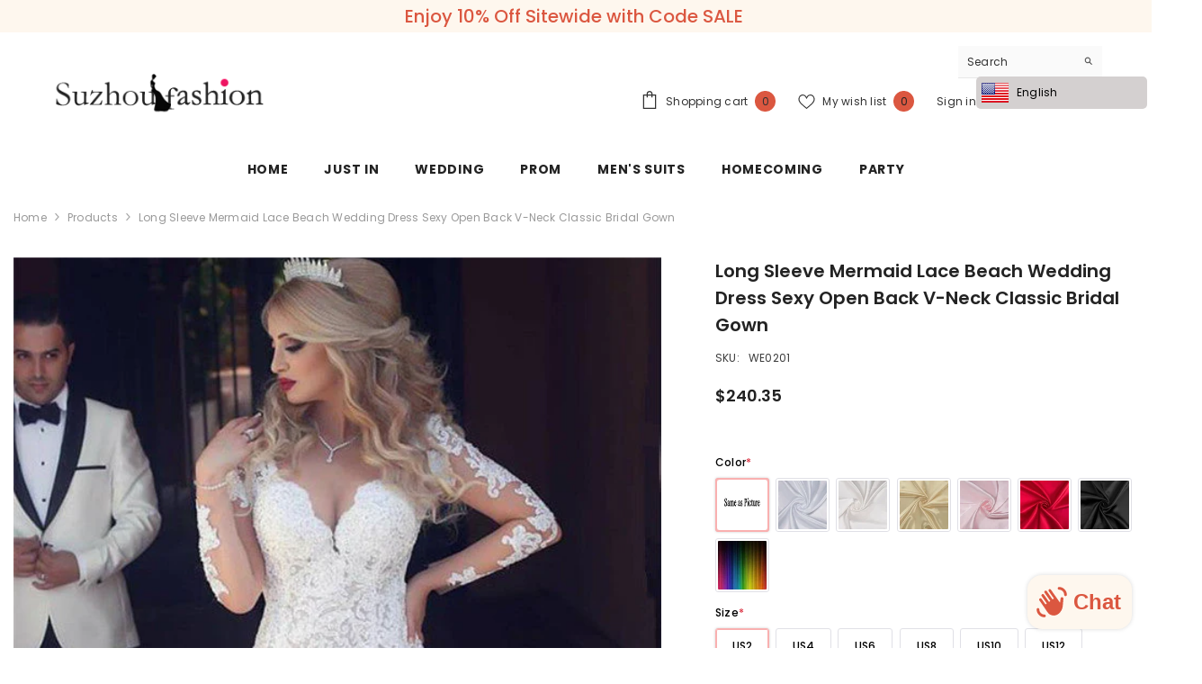

--- FILE ---
content_type: text/css
request_url: https://review.wsy400.com/theme-app-extension/v117/static/css/5.926ec1e3.chunk.css
body_size: 4233
content:
.NationalFlag_BYR__LD66E,.NationalFlag_CW__2vg2_,.NationalFlag_EU__u43KC,.NationalFlag_EUR__1mZVP,.NationalFlag_SJ__2HmOM,.NationalFlag_SX__3zzc2{zoom:.4;-moz-transform:scale(.4)}.NationalFlag_AD__1uAgq,.NationalFlag_AND__3i1I1{background-position:-5px -5px!important}.NationalFlag_AE__2JoTN,.NationalFlag_AED__3b0gD{background-position:-61px -5px!important}.NationalFlag_AF__1b7CO,.NationalFlag_AFN__3qER-{background-position:-117px -5px!important}.NationalFlag_AG__3PCx0,.NationalFlag_ATG__19--p{background-position:-173px -5px!important}.NationalFlag_AI__1ObKx,.NationalFlag_AIA__1sBp9{background-position:-229px -5px!important}.NationalFlag_AL__bYpTb,.NationalFlag_ALB__20ut9 .NationalFlag_ALL__34ZKe{background-position:-285px -5px!important}.NationalFlag_ALA__VGCev{background-position:-341px -5px!important}.NationalFlag_AM__n_-23,.NationalFlag_AMD__29TTY,.NationalFlag_ARM__2yhGj{background-position:-397px -5px!important}.NationalFlag_AN__2OVKR,.NationalFlag_ANG__1Po0W{background-position:-453px -5px!important}.NationalFlag_AGO__3Zkc3,.NationalFlag_AO__3q51F,.NationalFlag_AOA__2gHeh{background-position:-509px -5px!important}.NationalFlag_AQ__1BT4I,.NationalFlag_ATA__2jm5J{background-position:-565px -5px!important}.NationalFlag_AR__2H161,.NationalFlag_ARG__2ZaIT,.NationalFlag_ARS__3pjM_{background-position:-621px -5px!important}.NationalFlag_AS__2D0S5,.NationalFlag_ASM__3eucq{background-position:-677px -5px!important}.NationalFlag_ASC__2e1dL{width:46px;height:23px;background-position:-5px -47px!important}.NationalFlag_AT__2CPfF,.NationalFlag_AUT__1BCZ6{background-position:-61px -47px!important}.NationalFlag_AU__1WO97,.NationalFlag_AUD__3uGOF,.NationalFlag_AUS__1iseA{background-position:-117px -47px!important}.NationalFlag_ABW__3yVw0,.NationalFlag_AW__qvnEk,.NationalFlag_AWG__24zEM{background-position:-173px -47px!important}.NationalFlag_AZ__3KdxC,.NationalFlag_AZE__3D8gG,.NationalFlag_AZN__1ZcSq{background-position:-229px -47px!important}.NationalFlag_BA__2mPJx,.NationalFlag_BAM__mlYTk{background-position:-285px -47px!important}.NationalFlag_BB__1d6Hz,.NationalFlag_BBD__1L3_1{background-position:-341px -47px!important}.NationalFlag_BD__2nqtE,.NationalFlag_BDT__2pVdj,.NationalFlag_BGD__9PZGn{background-position:-397px -47px!important}.NationalFlag_BE__1BIdx{background-position:-453px -47px!important}.NationalFlag_BF__16Vqx{background-position:-509px -47px!important}.NationalFlag_BG__PXn0d,.NationalFlag_BGN__x3Z--{background-position:-565px -47px!important}.NationalFlag_BH__PU14r,.NationalFlag_BHD__1Akh3,.NationalFlag_BHR__YEGx0{background-position:-621px -47px!important}.NationalFlag_BI__fbSq2,.NationalFlag_BIF__2ZeMN{background-position:-677px -47px!important}.NationalFlag_BJ__1AN7R{background-position:-5px -89px!important}.NationalFlag_BLM__242Pu{background-position:-61px -89px!important}.NationalFlag_BM__5c3yo,.NationalFlag_BMD__26geI{background-position:-117px -89px!important}.NationalFlag_BN__3FjVV,.NationalFlag_BND__3pvus{background-position:-173px -89px!important}.NationalFlag_BO__1gJum,.NationalFlag_BOB__3UpyW{background-position:-229px -89px!important}.NationalFlag_BR__2hwA3,.NationalFlag_BRL__17XZk{background-position:-285px -89px!important}.NationalFlag_BHS__1ZPj0,.NationalFlag_BS__2Vra6,.NationalFlag_BSD__2WUoC{background-position:-341px -89px!important}.NationalFlag_BT__3Bmsf,.NationalFlag_BTN__h2nDF{background-position:-397px -89px!important}.NationalFlag_BW__3PwGq,.NationalFlag_BWP__2d3OR{background-position:-453px -89px!important}.NationalFlag_BY__37PtY{background-position:-509px -89px!important}.NationalFlag_BYR__LD66E{width:60px;height:40px;background-position:-565px -89px!important}.NationalFlag_BZ__3X9Jn,.NationalFlag_BZD__3K8Wu{background-position:-635px -89px!important}.NationalFlag_CA__1X5LB,.NationalFlag_CAD__2Ykrs{background-position:-691px -89px!important}.NationalFlag_CC__126tt{background-position:-5px -131px!important}.NationalFlag_CF__3Utd0,.NationalFlag_XAF__2P6Us{background-position:-61px -131px!important}.NationalFlag_CG__3ZT_T{background-position:-117px -131px!important}.NationalFlag_CH__114bV,.NationalFlag_CHF___Pbtb{width:32px;height:32px;background-position:-735px -6px!important}.NationalFlag_CW__2vg2_,.NationalFlag_EU__u43KC,.NationalFlag_EUR__1mZVP{width:60px;height:40px}.NationalFlag_GP__2Gw76,.NationalFlag_HR__Xiwck,.NationalFlag_HRK__1hoqd,.NationalFlag_IO__104mc{width:46px}.NationalFlag_CI__2ZOJE,.NationalFlag_XOF__1gqyI{background-position:-173px -131px!important}.NationalFlag_CK__2MrNG{background-position:-229px -131px!important}.NationalFlag_CL__3sALm,.NationalFlag_CLP__2bg05{background-position:-285px -131px!important}.NationalFlag_CM__P8KoV{background-position:-341px -131px!important}.NationalFlag_CN__PQAqI{background-position:-397px -131px!important}.NationalFlag_CO__35QbR,.NationalFlag_COP__2B_FL{background-position:-453px -131px!important}.NationalFlag_CR__2M_v0,.NationalFlag_CRC__h0XIu{background-position:-509px -131px!important}.NationalFlag_CV__2LpaB,.NationalFlag_CVE__gVRbF{background-position:-635px -131px!important}.NationalFlag_CW__2vg2_{background-position:-691px -131px!important}.NationalFlag_CX__1ibvy{background-position:-5px -181px!important}.NationalFlag_CY__2Y1Fy{background-position:-61px -181px!important}.NationalFlag_CZ__zqUUK,.NationalFlag_CZK__3T6GD{background-position:-117px -181px!important}.NationalFlag_DE__1X-kO{background-position:-173px -181px!important}.NationalFlag_DJ__2-27I,.NationalFlag_DJF__21_bd{background-position:-229px -181px!important}.NationalFlag_DK__1O7eZ,.NationalFlag_DKK__3YPwM{background-position:-285px -181px!important}.NationalFlag_DM__15VQs{background-position:-341px -181px!important}.NationalFlag_DO__STNBH,.NationalFlag_DOP__2wEh7{background-position:-397px -181px!important}.NationalFlag_DZ__1CxC5,.NationalFlag_DZA__1d_RU,.NationalFlag_DZD__2GrAw{background-position:-453px -181px!important}.NationalFlag_EAZ__17Udw{background-position:-509px -181px!important}.NationalFlag_EC__2gEk4{background-position:-565px -181px!important}.NationalFlag_EE__2CygI{background-position:-621px -181px!important}.NationalFlag_EG__3nKo8,.NationalFlag_EGP__1eY9z{background-position:-677px -181px!important}.NationalFlag_EH__wb5n3{background-position:-5px -223px!important}.NationalFlag_ER__3_nGL,.NationalFlag_ERN__-oGyx{background-position:-61px -223px!important}.NationalFlag_ES__b3XR-{background-position:-117px -223px!important}.NationalFlag_ET__2Xxmu,.NationalFlag_ETB__30Gqv{background-position:-173px -223px!important}.NationalFlag_EU__u43KC,.NationalFlag_EUR__1mZVP{background-position:-229px -223px!important}.NationalFlag_FI__1qw8q{background-position:-299px -223px!important}.NationalFlag_FJ__1AFcq,.NationalFlag_FJD__1zp9c{background-position:-355px -223px!important}.NationalFlag_FK__1U6sl,.NationalFlag_FKP__MApDB{background-position:-411px -223px!important}.NationalFlag_FM__1Grpa{background-position:-467px -223px!important}.NationalFlag_FO__2wPD7{background-position:-523px -223px!important}.NationalFlag_FR__1HWfW{background-position:-579px -223px!important}.NationalFlag_GA__1ZcFg{background-position:-635px -223px!important}.NationalFlag_GBA__GLF9N{background-position:-691px -223px!important}.NationalFlag_GD__23K7E{background-position:-5px -265px!important}.NationalFlag_GE__bAIJ4,.NationalFlag_GEL__1JaKU{background-position:-61px -265px!important}.NationalFlag_GF__3AJ7j{background-position:-117px -265px!important}.NationalFlag_GGY__3peBz{background-position:-173px -265px!important}.NationalFlag_GH__C2Xhl,.NationalFlag_GHS__3UgHv{background-position:-299px -265px!important}.NationalFlag_GI__K1UHM,.NationalFlag_GIP__1Vx_-{background-position:-355px -265px!important}.NationalFlag_GL__2Ek9m{background-position:-411px -265px!important}.NationalFlag_GM__ramUd,.NationalFlag_GMD__txT-Z{background-position:-467px -265px!important}.NationalFlag_GN__1H54I,.NationalFlag_GNF__3uQiA{background-position:-523px -265px!important}.NationalFlag_GP__2Gw76{height:31px;background-position:-579px -265px!important}.NationalFlag_GQ__1moZE{background-position:-635px -265px!important}.NationalFlag_GR__3ZG7T{background-position:-691px -265px!important}.NationalFlag_GT__gGyyV,.NationalFlag_GTQ__2YPbX{background-position:-5px -307px!important}.NationalFlag_GU__1A0Um{background-position:-61px -307px!important}.NationalFlag_GW__2_ALe{background-position:-117px -307px!important}.NationalFlag_GY__3ExYH,.NationalFlag_GYD__167DY{background-position:-173px -307px!important}.NationalFlag_HK__ToUKX,.NationalFlag_HKD__15Lva{background-position:-229px -307px!important}.NationalFlag_HN__gxeku,.NationalFlag_HNL__1mcLM{background-position:-285px -307px!important}.NationalFlag_HR__Xiwck,.NationalFlag_HRK__1hoqd{height:28px;background-position:-341px -307px!important}.NationalFlag_HT__3x9Ye,.NationalFlag_HTG__3QqWp{background-position:-397px -307px!important}.NationalFlag_HU__2tqQl{background-position:-453px -307px!important}.NationalFlag_ID__1LsxZ,.NationalFlag_IDR__XFfaH{background-position:-509px -307px!important}.NationalFlag_IE__3a57Y{background-position:-565px -307px!important}.NationalFlag_IL__2zZ_p,.NationalFlag_ILS__2JkfR{background-position:-621px -307px!important}.NationalFlag_IM__3jCPc{background-position:-677px -307px!important}.NationalFlag_IN__25T10,.NationalFlag_IND__12qId,.NationalFlag_INR__29HSp{background-position:-5px -349px!important}.NationalFlag_IO__104mc{height:23px;background-position:-61px -349px!important}.NationalFlag_IQ__37vcr,.NationalFlag_IQD__3mmyu{background-position:-117px -349px!important}.NationalFlag_IS__1PSJF,.NationalFlag_ISK__30WdG{background-position:-173px -349px!important}.NationalFlag_IT__2TXSW{background-position:-229px -349px!important}.NationalFlag_JEY__2vZrM{background-position:-285px -349px!important}.NationalFlag_JM__KF7pV,.NationalFlag_JMD__3NsY8{background-position:-341px -349px!important}.NationalFlag_JO__38-6B,.NationalFlag_JOD__2sJ5z{background-position:-397px -349px!important}.NationalFlag_JP__1vACC,.NationalFlag_JPY__2i4Bn{background-position:-453px -349px!important}.NationalFlag_KE__1RwU_,.NationalFlag_KES__1pKpf{background-position:-509px -349px!important}.NationalFlag_KG__2_zwn{background-position:-565px -349px!important}.NationalFlag_KH__81bDX{background-position:-621px -349px!important}.NationalFlag_KI__2cfKo{background-position:-677px -349px!important}.NationalFlag_KM__2PCiS,.NationalFlag_KMF__2so0g{background-position:-5px -391px!important}.NationalFlag_KN__vFkoQ{background-position:-61px -391px!important}.NationalFlag_KR__11o9R,.NationalFlag_KRW__31EpB{background-position:-117px -391px!important}.NationalFlag_KS__PekEt{background-position:-173px -391px!important}.NationalFlag_KW__3Dlz6,.NationalFlag_KWD__2LGm6{background-position:-229px -391px!important}.NationalFlag_KY__1S4ku,.NationalFlag_KYD__3WrdK{background-position:-285px -391px!important}.NationalFlag_KZ__2Ci_Z,.NationalFlag_KZT__1C-mw{background-position:-341px -391px!important}.NationalFlag_LA__3joMU,.NationalFlag_LAK__2BqYT{background-position:-397px -391px!important}.NationalFlag_LB__14rJ0,.NationalFlag_LBP__1dZ1z{background-position:-453px -391px!important}.NationalFlag_LC__1TZi_,.NationalFlag_XCD__dQBsk{background-position:-509px -391px!important}.NationalFlag_LI__A8KrD{background-position:-565px -391px!important}.NationalFlag_LK__3nsuH,.NationalFlag_LKR__dLyg2{background-position:-621px -391px!important}.NationalFlag_LR__3ioy0{background-position:-677px -391px!important}.NationalFlag_LS__2kwCM,.NationalFlag_LSL__1ZvVX{background-position:-5px -433px!important}.NationalFlag_LT__k1j1e{background-position:-61px -433px!important}.NationalFlag_LU__3FqSt{background-position:-117px -433px!important}.NationalFlag_LV__1nQue{background-position:-173px -433px!important}.NationalFlag_LY__2vsgs,.NationalFlag_LYD__wr6Ap{background-position:-229px -433px!important}.NationalFlag_MA__2vRvO,.NationalFlag_MAD__2_fj0{background-position:-285px -433px!important}.NationalFlag_MAF__1bl_1{background-position:-341px -433px!important}.NationalFlag_MC__psivG{background-position:-397px -433px!important}.NationalFlag_MD__1v8wQ,.NationalFlag_MDL__3CipR{background-position:-453px -433px!important}.NationalFlag_MG__3kLrO{background-position:-509px -433px!important}.NationalFlag_MH__3tj7h{background-position:-565px -433px!important}.NationalFlag_MK__7knjY{background-position:-621px -433px!important}.NationalFlag_ML__10Z5y{background-position:-677px -433px!important}.NationalFlag_MM__1Adq1,.NationalFlag_MMK__9F_ms{background-position:-5px -475px!important}.NationalFlag_MN__1QcA5,.NationalFlag_MNT__27Dbx{background-position:-61px -475px!important}.NationalFlag_MNE__Fxtyb{background-position:-117px -475px!important}.NationalFlag_MO__VbQ7s,.NationalFlag_MOP__wZ9i5{background-position:-173px -475px!important}.NationalFlag_MP__3TOkv{background-position:-229px -475px!important}.NationalFlag_MQ__35kNx{background-position:-285px -475px!important}.NationalFlag_MR__4VJ4-{background-position:-341px -475px!important}.NationalFlag_MS__1v04s{background-position:-397px -475px!important}.NationalFlag_MT__1nW57{background-position:-453px -475px!important}.NationalFlag_MU__2DDqc,.NationalFlag_MUR__2bv9m{background-position:-509px -475px!important}.NationalFlag_MV__3lsW5,.NationalFlag_MVR__1NlI2{background-position:-565px -475px!important}.NationalFlag_MW__2RMwd{background-position:-621px -475px!important}.NationalFlag_MX__1s1rj,.NationalFlag_MXN__2i6Eq{background-position:-677px -475px!important}.NationalFlag_MY__2h56I,.NationalFlag_MYR__dUzcd{background-position:-5px -517px!important}.NationalFlag_MZ__2tDHV{background-position:-61px -517px!important}.NationalFlag_NA__22vhG,.NationalFlag_NAD__3yDX0{background-position:-117px -517px!important}.NationalFlag_NC__3dF1r{background-position:-173px -517px!important}.NationalFlag_NE__1vNAJ{background-position:-229px -517px!important}.NationalFlag_NF__3i16L{background-position:-285px -517px!important}.NationalFlag_NG__2_ho7,.NationalFlag_NGN__1-9rq{background-position:-341px -517px!important}.NationalFlag_NI__1G7u3,.NationalFlag_NIO__395-2{background-position:-397px -517px!important}.NationalFlag_NL__GO74Y{background-position:-453px -517px!important}.NationalFlag_NO__12Jq5,.NationalFlag_NOK__2eiME{background-position:-509px -517px!important}.NationalFlag_NP__1bTwm,.NationalFlag_NPR__SEQ7H{width:33px;height:40px;border:0;background-position:-733px -307px!important}.NationalFlag_NR__29_wJ{background-position:-565px -517px}.NationalFlag_NU__28rjS{background-position:-621px -517px!important}.NationalFlag_NZ__300OO,.NationalFlag_NZD__1dYcd{background-position:-677px -517px!important}.NationalFlag_OM__LdPIC,.NationalFlag_OMR__2bJ_r{background-position:-5px -559px!important}.NationalFlag_PA__3QYvD,.NationalFlag_PAB__2gjhJ{background-position:-61px -559px!important}.NationalFlag_PE__1rLOA,.NationalFlag_PEN__WS2BG{background-position:-117px -559px!important}.NationalFlag_PF__EGI1m,.NationalFlag_XPF__3J7Gl{background-position:-173px -559px!important}.NationalFlag_PG__1whpJ,.NationalFlag_PGK__2de3F{background-position:-229px -559px!important}.NationalFlag_PH__3NwxO,.NationalFlag_PHP__2rKnd{background-position:-285px -559px!important}.NationalFlag_PK__2wsfi,.NationalFlag_PKR__3pyWz{background-position:-341px -559px!important}.NationalFlag_PL__13mBT,.NationalFlag_PLN__156yg{background-position:-397px -559px!important}.NationalFlag_PM__1mvxR{background-position:-453px -559px!important}.NationalFlag_PN__31RaO{background-position:-509px -559px!important}.NationalFlag_PR__2LCh-{background-position:-565px -559px!important}.NationalFlag_PS__hApX0{background-position:-621px -559px!important}.NationalFlag_PT__3xRR5{background-position:-677px -559px!important}.NationalFlag_PW__qiOYe{background-position:-5px -601px!important}.NationalFlag_PY__1HgF6,.NationalFlag_PYG__2a4ph{background-position:-61px -601px!important}.NationalFlag_QA__3ae4F,.NationalFlag_QAR__1vLuZ{background-position:-117px -601px!important}.NationalFlag_RE__3H9o2{background-position:-173px -601px!important}.NationalFlag_RO__3dcjf,.NationalFlag_RON__2vLqm{background-position:-229px -601px!important}.NationalFlag_RU__1wjCy,.NationalFlag_RUB__1_2Iv{background-position:-285px -601px!important}.NationalFlag_RW__biHCP,.NationalFlag_RWF__3sNbJ{background-position:-341px -601px!important}.NationalFlag_SA__3kgja,.NationalFlag_SAR__1bSa2{background-position:-397px -601px!important}.NationalFlag_SB__3eXw-,.NationalFlag_SBD__379ir{background-position:-453px -601px!important}.NationalFlag_SC__y3sy4,.NationalFlag_SCR__1pYPh{background-position:-509px -601px!important}.NationalFlag_SCT__jIjiQ{background-position:-565px -601px!important}.NationalFlag_SE__1fywo,.NationalFlag_SEK__13kXU{background-position:-621px -601px!important}.NationalFlag_SG__21Swp,.NationalFlag_SGD__2tcg1{background-position:-677px -601px!important}.NationalFlag_SGS__20zqf{background-position:-5px -643px!important}.NationalFlag_SH__eEtVd,.NationalFlag_SHP__30wg8{width:46px;height:27px;background-position:-61px -643px!important}.NationalFlag_SJ__2HmOM,.NationalFlag_SX__3zzc2{width:60px;height:40px}.NationalFlag_UNKNOW__BPir0,.NationalFlag_VA__3Iw2s{height:32px}.NationalFlag_SI__17rAx{background-position:-117px -643px!important}.NationalFlag_SJ__2HmOM{background-position:-173px -643px!important}.NationalFlag_SK__2otIo{background-position:-243px -643px!important}.NationalFlag_SL__3YRUo,.NationalFlag_SLL__1s-SW{background-position:-299px -643px!important}.NationalFlag_SM__3kMNO{background-position:-355px -643px!important}.NationalFlag_SN__3t8mO{background-position:-411px -643px!important}.NationalFlag_SO__2VjGm,.NationalFlag_SOS__1J1_K{background-position:-467px -643px!important}.NationalFlag_SR__2h5SP,.NationalFlag_SRD__1gA4i{background-position:-523px -643px!important}.NationalFlag_RS__h1rwH,.NationalFlag_SRB__3hAYf{background-position:-579px -643px!important}.NationalFlag_SS__1xL1b{background-position:-635px -643px!important}.NationalFlag_ST__3MkGr,.NationalFlag_STD__2w4RX{background-position:-691px -643px!important}.NationalFlag_SV__2jJbX,.NationalFlag_SVC__S2kuV{background-position:-5px -685px!important}.NationalFlag_SX__3zzc2{background-position:-61px -685px!important}.NationalFlag_SZ__3EX10,.NationalFlag_SZL__1ZI_q{background-position:-243px -685px!important}.NationalFlag_TC__1KXhw{background-position:-299px -685px!important}.NationalFlag_TD__2hSwQ{background-position:-355px -685px!important}.NationalFlag_TF__RR8CP{background-position:-411px -685px!important}.NationalFlag_TG__1fn_a{background-position:-467px -685px!important}.NationalFlag_TH__1Sc4w,.NationalFlag_THB__2miny{background-position:-523px -685px!important}.NationalFlag_TJ__E92Et,.NationalFlag_TJS__K9hgq{background-position:-579px -685px!important}.NationalFlag_TK__31bLm{background-position:-635px -685px!important}.NationalFlag_TLS__1D70G{background-position:-691px -685px!important}.NationalFlag_TM__2eNB8,.NationalFlag_TMT__2ihXi{background-position:-5px -727px!important}.NationalFlag_TN__2W3gA,.NationalFlag_TND__2AE7D{background-position:-131px -727px!important}.NationalFlag_TO__3FEWA,.NationalFlag_TOP__cyPGx{background-position:-187px -727px!important}.NationalFlag_TP__21d8d{background-position:-243px -727px!important}.NationalFlag_TR__3JvZm,.NationalFlag_TRY__3U5H2{background-position:-299px -727px!important}.NationalFlag_TT__Vybu_,.NationalFlag_TTD__Venys{background-position:-355px -727px!important}.NationalFlag_TV__2XUCG{background-position:-411px -727px!important}.NationalFlag_TW__AVbCg,.NationalFlag_TWD__EK6og{background-position:-397px -131px!important}.NationalFlag_TZ__qESzh,.NationalFlag_TZS__e1uZN{background-position:-523px -727px!important}.NationalFlag_UA__1pziF,.NationalFlag_UAH___C35v{background-position:-579px -727px!important}.NationalFlag_UG__2KD5U,.NationalFlag_UGX__2YdTq{background-position:-635px -727px!important}.NationalFlag_GB__3oIHC,.NationalFlag_GBR__3cx0l,.NationalFlag_UK__2yU9a,.NationalFlag_UKR__29fLl{background-position:-691px -727px!important}.NationalFlag_UNKNOW__BPir0{width:44px;background-position:-775px -5px!important}.NationalFlag_US__gl4_f,.NationalFlag_USA__3nH_x,.NationalFlag_USD__QTOFw{background-position:-733px -47px!important}.NationalFlag_UY__3Cylz,.NationalFlag_UYU__14AQL{background-position:-747px -89px!important}.NationalFlag_UZ__1JTOQ,.NationalFlag_UZS__3Q0YR{background-position:-761px -131px!important}.NationalFlag_VA__3Iw2s{width:32px;background-position:-761px -173px!important}.NationalFlag_VC__2jEF2{background-position:-747px -215px!important}.NationalFlag_VE__26FrX,.NationalFlag_VEF__21wHr{background-position:-747px -257px!important}.NationalFlag_VG__3LJjU{background-position:-733px -357px!important}.NationalFlag_VI__1Vep7{background-position:-733px -399px!important}.NationalFlag_VN__DSSZX,.NationalFlag_VND__D137N{background-position:-733px -441px!important}.NationalFlag_VU__2OlvB,.NationalFlag_VUV__369t4{background-position:-733px -483px!important}.NationalFlag_WF__GN2y7{background-position:-733px -525px!important}.NationalFlag_WS__AAJn0,.NationalFlag_WST__Ag3Nj{background-position:-733px -567px!important}.NationalFlag_YE__2DJ-5,.NationalFlag_YER__3mEik{background-position:-747px -609px!important}.NationalFlag_YT__BBI8R{background-position:-747px -651px!important}.NationalFlag_YU__L-plo{background-position:-747px -693px!important}.NationalFlag_ZA__KejnM,.NationalFlag_ZAR__ys9kj{background-position:-61px -735px!important}.NationalFlag_ZM__1EfiD{background-position:-747px -735px!important}.NationalFlag_ZR__3UGw0{background-position:-829px -5px!important}.NationalFlag_ZW__1_gM9{background-position:-789px -47px!important}.NationalFlag_countryFlag__2qlgh{background-repeat:no-repeat;background-position:-786px -304px;display:inline-block!important;zoom:.5;width:48px;height:35px;vertical-align:middle;-moz-transform:scale(.6);-moz-transform-origin:left center;border:1px solid #ccc}
/*# sourceMappingURL=5.926ec1e3.chunk.css.map */

--- FILE ---
content_type: text/javascript; charset=utf-8
request_url: https://www.suzhoufashion.com/products/long-sleeve-mermaid-lace-wedding-dress-sexy-open-back-v-neck-classic-bridal-gown-we0201.js
body_size: 372
content:
{"id":7373587611837,"title":"Long Sleeve Mermaid Lace Beach Wedding Dress Sexy Open Back V-neck Classic Bridal Gown","handle":"long-sleeve-mermaid-lace-wedding-dress-sexy-open-back-v-neck-classic-bridal-gown-we0201","description":"Venues: Garden \/ Outdoor \u003cbr\u003eBack Details: Zipper \u003cbr\u003eSeason: Spring \u003cbr\u003eNeckline: V-neck \u003cbr\u003eSilhouette: Mermaid \u003cbr\u003eStyle: Classic \u003cbr\u003eTrain: Court Train \u003cbr\u003eWaist Line: Dropped \u003cbr\u003eEmbellishment: Lace","published_at":"2022-10-13T00:51:13-07:00","created_at":"2022-10-13T00:51:13-07:00","vendor":"suzhoufashion","type":"Wedding Dress","tags":["classic wedding dresses","court train wedding dresses","dropped wedding dresses","lace wedding dresses","mermaid wedding dresses","v-neck wedding dresses","Wedding Color","wedding dresses","wedding dresses customize options","zipper wedding dresses"],"price":24035,"price_min":24035,"price_max":24035,"available":true,"price_varies":false,"compare_at_price":null,"compare_at_price_min":0,"compare_at_price_max":0,"compare_at_price_varies":false,"variants":[{"id":42408851013821,"title":"Default Title","option1":"Default Title","option2":null,"option3":null,"sku":"WE0201","requires_shipping":true,"taxable":false,"featured_image":null,"available":true,"name":"Long Sleeve Mermaid Lace Beach Wedding Dress Sexy Open Back V-neck Classic Bridal Gown","public_title":null,"options":["Default Title"],"price":24035,"weight":0,"compare_at_price":null,"inventory_management":"shopify","barcode":null,"requires_selling_plan":false,"selling_plan_allocations":[]}],"images":["\/\/cdn.shopify.com\/s\/files\/1\/0631\/8384\/7613\/files\/Long-Sleeve-Mermaid-Lace-Wedding-Dress-Sexy-Open-Back-V-neck-Classic-Bridal-Gown.jpg?v=1756806103","\/\/cdn.shopify.com\/s\/files\/1\/0631\/8384\/7613\/files\/Long-Sleeve-Mermaid-Lace-Wedding-Dress-Sexy-Open-Back-V-neck-Classic-Bridal-Gown-2.jpg?v=1756806104","\/\/cdn.shopify.com\/s\/files\/1\/0631\/8384\/7613\/files\/Long-Sleeve-Mermaid-Lace-Wedding-Dress-Sexy-Open-Back-V-neck-Classic-Bridal-Gown-3.jpg?v=1756806104"],"featured_image":"\/\/cdn.shopify.com\/s\/files\/1\/0631\/8384\/7613\/files\/Long-Sleeve-Mermaid-Lace-Wedding-Dress-Sexy-Open-Back-V-neck-Classic-Bridal-Gown.jpg?v=1756806103","options":[{"name":"Title","position":1,"values":["Default Title"]}],"url":"\/products\/long-sleeve-mermaid-lace-wedding-dress-sexy-open-back-v-neck-classic-bridal-gown-we0201","media":[{"alt":"Long Sleeve Mermaid Lace Wedding Dress Sexy Open Back V-neck Classic Bridal Gown","id":26353601970365,"position":1,"preview_image":{"aspect_ratio":0.667,"height":900,"width":600,"src":"https:\/\/cdn.shopify.com\/s\/files\/1\/0631\/8384\/7613\/files\/Long-Sleeve-Mermaid-Lace-Wedding-Dress-Sexy-Open-Back-V-neck-Classic-Bridal-Gown.jpg?v=1756806103"},"aspect_ratio":0.667,"height":900,"media_type":"image","src":"https:\/\/cdn.shopify.com\/s\/files\/1\/0631\/8384\/7613\/files\/Long-Sleeve-Mermaid-Lace-Wedding-Dress-Sexy-Open-Back-V-neck-Classic-Bridal-Gown.jpg?v=1756806103","width":600},{"alt":"Long Sleeve Mermaid Lace Wedding Dress Sexy Open Back V-neck Classic Bridal Gown","id":26353602822333,"position":2,"preview_image":{"aspect_ratio":0.667,"height":960,"width":640,"src":"https:\/\/cdn.shopify.com\/s\/files\/1\/0631\/8384\/7613\/files\/Long-Sleeve-Mermaid-Lace-Wedding-Dress-Sexy-Open-Back-V-neck-Classic-Bridal-Gown-2.jpg?v=1756806104"},"aspect_ratio":0.667,"height":960,"media_type":"image","src":"https:\/\/cdn.shopify.com\/s\/files\/1\/0631\/8384\/7613\/files\/Long-Sleeve-Mermaid-Lace-Wedding-Dress-Sexy-Open-Back-V-neck-Classic-Bridal-Gown-2.jpg?v=1756806104","width":640},{"alt":"Long Sleeve Mermaid Lace Wedding Dress Sexy Open Back V-neck Classic Bridal Gown","id":26353602887869,"position":3,"preview_image":{"aspect_ratio":1.0,"height":800,"width":800,"src":"https:\/\/cdn.shopify.com\/s\/files\/1\/0631\/8384\/7613\/files\/Long-Sleeve-Mermaid-Lace-Wedding-Dress-Sexy-Open-Back-V-neck-Classic-Bridal-Gown-3.jpg?v=1756806104"},"aspect_ratio":1.0,"height":800,"media_type":"image","src":"https:\/\/cdn.shopify.com\/s\/files\/1\/0631\/8384\/7613\/files\/Long-Sleeve-Mermaid-Lace-Wedding-Dress-Sexy-Open-Back-V-neck-Classic-Bridal-Gown-3.jpg?v=1756806104","width":800}],"requires_selling_plan":false,"selling_plan_groups":[]}

--- FILE ---
content_type: text/javascript; charset=utf-8
request_url: https://www.suzhoufashion.com/products/long-sleeve-mermaid-lace-wedding-dress-sexy-open-back-v-neck-classic-bridal-gown-we0201.js
body_size: 562
content:
{"id":7373587611837,"title":"Long Sleeve Mermaid Lace Beach Wedding Dress Sexy Open Back V-neck Classic Bridal Gown","handle":"long-sleeve-mermaid-lace-wedding-dress-sexy-open-back-v-neck-classic-bridal-gown-we0201","description":"Venues: Garden \/ Outdoor \u003cbr\u003eBack Details: Zipper \u003cbr\u003eSeason: Spring \u003cbr\u003eNeckline: V-neck \u003cbr\u003eSilhouette: Mermaid \u003cbr\u003eStyle: Classic \u003cbr\u003eTrain: Court Train \u003cbr\u003eWaist Line: Dropped \u003cbr\u003eEmbellishment: Lace","published_at":"2022-10-13T00:51:13-07:00","created_at":"2022-10-13T00:51:13-07:00","vendor":"suzhoufashion","type":"Wedding Dress","tags":["classic wedding dresses","court train wedding dresses","dropped wedding dresses","lace wedding dresses","mermaid wedding dresses","v-neck wedding dresses","Wedding Color","wedding dresses","wedding dresses customize options","zipper wedding dresses"],"price":24035,"price_min":24035,"price_max":24035,"available":true,"price_varies":false,"compare_at_price":null,"compare_at_price_min":0,"compare_at_price_max":0,"compare_at_price_varies":false,"variants":[{"id":42408851013821,"title":"Default Title","option1":"Default Title","option2":null,"option3":null,"sku":"WE0201","requires_shipping":true,"taxable":false,"featured_image":null,"available":true,"name":"Long Sleeve Mermaid Lace Beach Wedding Dress Sexy Open Back V-neck Classic Bridal Gown","public_title":null,"options":["Default Title"],"price":24035,"weight":0,"compare_at_price":null,"inventory_management":"shopify","barcode":null,"requires_selling_plan":false,"selling_plan_allocations":[]}],"images":["\/\/cdn.shopify.com\/s\/files\/1\/0631\/8384\/7613\/files\/Long-Sleeve-Mermaid-Lace-Wedding-Dress-Sexy-Open-Back-V-neck-Classic-Bridal-Gown.jpg?v=1756806103","\/\/cdn.shopify.com\/s\/files\/1\/0631\/8384\/7613\/files\/Long-Sleeve-Mermaid-Lace-Wedding-Dress-Sexy-Open-Back-V-neck-Classic-Bridal-Gown-2.jpg?v=1756806104","\/\/cdn.shopify.com\/s\/files\/1\/0631\/8384\/7613\/files\/Long-Sleeve-Mermaid-Lace-Wedding-Dress-Sexy-Open-Back-V-neck-Classic-Bridal-Gown-3.jpg?v=1756806104"],"featured_image":"\/\/cdn.shopify.com\/s\/files\/1\/0631\/8384\/7613\/files\/Long-Sleeve-Mermaid-Lace-Wedding-Dress-Sexy-Open-Back-V-neck-Classic-Bridal-Gown.jpg?v=1756806103","options":[{"name":"Title","position":1,"values":["Default Title"]}],"url":"\/products\/long-sleeve-mermaid-lace-wedding-dress-sexy-open-back-v-neck-classic-bridal-gown-we0201","media":[{"alt":"Long Sleeve Mermaid Lace Wedding Dress Sexy Open Back V-neck Classic Bridal Gown","id":26353601970365,"position":1,"preview_image":{"aspect_ratio":0.667,"height":900,"width":600,"src":"https:\/\/cdn.shopify.com\/s\/files\/1\/0631\/8384\/7613\/files\/Long-Sleeve-Mermaid-Lace-Wedding-Dress-Sexy-Open-Back-V-neck-Classic-Bridal-Gown.jpg?v=1756806103"},"aspect_ratio":0.667,"height":900,"media_type":"image","src":"https:\/\/cdn.shopify.com\/s\/files\/1\/0631\/8384\/7613\/files\/Long-Sleeve-Mermaid-Lace-Wedding-Dress-Sexy-Open-Back-V-neck-Classic-Bridal-Gown.jpg?v=1756806103","width":600},{"alt":"Long Sleeve Mermaid Lace Wedding Dress Sexy Open Back V-neck Classic Bridal Gown","id":26353602822333,"position":2,"preview_image":{"aspect_ratio":0.667,"height":960,"width":640,"src":"https:\/\/cdn.shopify.com\/s\/files\/1\/0631\/8384\/7613\/files\/Long-Sleeve-Mermaid-Lace-Wedding-Dress-Sexy-Open-Back-V-neck-Classic-Bridal-Gown-2.jpg?v=1756806104"},"aspect_ratio":0.667,"height":960,"media_type":"image","src":"https:\/\/cdn.shopify.com\/s\/files\/1\/0631\/8384\/7613\/files\/Long-Sleeve-Mermaid-Lace-Wedding-Dress-Sexy-Open-Back-V-neck-Classic-Bridal-Gown-2.jpg?v=1756806104","width":640},{"alt":"Long Sleeve Mermaid Lace Wedding Dress Sexy Open Back V-neck Classic Bridal Gown","id":26353602887869,"position":3,"preview_image":{"aspect_ratio":1.0,"height":800,"width":800,"src":"https:\/\/cdn.shopify.com\/s\/files\/1\/0631\/8384\/7613\/files\/Long-Sleeve-Mermaid-Lace-Wedding-Dress-Sexy-Open-Back-V-neck-Classic-Bridal-Gown-3.jpg?v=1756806104"},"aspect_ratio":1.0,"height":800,"media_type":"image","src":"https:\/\/cdn.shopify.com\/s\/files\/1\/0631\/8384\/7613\/files\/Long-Sleeve-Mermaid-Lace-Wedding-Dress-Sexy-Open-Back-V-neck-Classic-Bridal-Gown-3.jpg?v=1756806104","width":800}],"requires_selling_plan":false,"selling_plan_groups":[]}

--- FILE ---
content_type: application/javascript
request_url: https://review.wsy400.com/theme-app-extension/v117/static/js/5.4015a462.chunk.js
body_size: 6851
content:
(this["webpackJsonprestricted-antd-style-demo"]=this["webpackJsonprestricted-antd-style-demo"]||[]).push([[5],{292:function(a,_,l){"use strict";l.r(_),l.d(_,"default",(function(){return g}));var e=l(2),n=l(49),i=l(0),t=l.n(i),o=l(293),N=l.n(o),F=["area","style","backgroundImage"];function g(a){var _=a.area,l=void 0===_?"":_,o=a.style,g=(a.backgroundImage,Object(n.a)(a,F)),s=Object(e.a)(Object(e.a)({},o),{},{backgroundImage:"url(https://review.wsy400.com/theme-app-extension/static/images/flag.png)"});return t.a.createElement(i.Fragment,null,l?t.a.createElement("span",Object.assign({className:"".concat(N.a.countryFlag," ").concat(N.a[r(l)||l]),style:Object(e.a)({},s)},g)):null)}function r(a){var _="";switch(a){case"the United States":_="US";break;case"the United Kingdom":_="GB";break;case"Germany":_="DE";break;case"Canada":_="CA";break;case"Japan":_="JP";break;case"Spain":_="ES";break;case"France":_="FR";break;case"Italy":_="IT";break;case"China":_="CN";break;case"Austria":_="AT";break;case"Australian":_="AU";break;case"Switzerland":_="CH";break;case"Egypt":_="EG";break;case"Finland":_="FI";break;case"India":_="IN";break;case"Ireland":_="IE";break;case"Indonesia":_="ID";break;case"Cambodia":_="KH";break;case"Korea":_="KR";break;case"Mexico":_="MX";break;case"Holland":_="NL";break;case"Norway":_="NO";break;case"Burma":_="MM";break;case"Philippines":_="PH";break;case"Belgium":_="BE";break;case"Guyana":_="GY";break;case"Sweden":_="SE";break;case"Paraguay":_="PY";break;case"Ukraine":_="UA";break;case"Peru":_="PE";break;case"United Arab Emirates":_="AE";break;case"Vietnam":_="VN";break;case"Somalia":_="SO";break;case"Laos":_="LA";break;case"Kuwait":_="KW";break;case"Malaysia":_="MY";break;case"Denmark":_="DK";break;case"Pakistan":_="PK";break;case"Thailand":_="TH";break;case"HUNGARY":_="HU";break;case"Latvia":_="LV";break;case"Russia":_="RU";break;case"Czech Republic":_="CZ";break;case"Poland":_="PL";break;case"Belarus":_="BY";break;case"Lithuania":_="LT";break;case"Luxembourg":_="LU";break;case"Andorra":_="AD";break;case"Antigua and Barbuda":_="AG";break;case"Romania":_="RO";break;case"Armenia":_="AM";break;case"Cape Verde":_="CV";break;case"Algeria":_="DZ";break;case"Rota (Northern Mariana Islands)":_="RT";break;case"Timor-Leste":_="TL";break;case"Mauritius":_="MU";break;case"Zambia":_="ZM";break;case"St. Barthelemy":_="BL";break;case"St. Maarten, St. Martin":_="SX";break;case"Bahrain":_="BH";break;case"Gambia":_="GM";break;case"Maldives":_="MV";break;case"Cook Islands":_="CK";break;case"Reunion Island":_="RE";break;case"Iraq":_="IQ";break;case"Grenada":_="GD";break;case"Micronesia, Federated States of":_="FM";break;case"Venezuela":_="VE";break;case"New Caledonia":_="NC";break;case"Nepal":_="NP";break;case"Moldova":_="MD";break;case"Vatican City (Italy)":_="VA";break;case"Guadeloupe":_="GP";break;case"Guam":_="GU";break;case"Namibia":_="NA";break;case"Qatar":_="QA";break;case"Mayotte":_="YT";break;case"Montenegro":_="ME";break;case"Bhutan":_="BT";break;case"Uzbekistan":_="UZ";break;case"Wallis & Futuna Islands":_="WF";break;case"Jordan":_="JO";break;case"Macedonia (FYROM)":_="MK";break;case"Burkina Faso":_="BF";break;case"Niger":_="NE";case"Wales (United Kingdom)":_="WL";break;case"Georgia":_="GE";break;case"Iceland":_="IS";break;case"Eritrea":_="ER";break;case"Comoros":_="KM";break;case"Senegal":_="SN";break;case"Estonia":_="EE";break;case"Macau":_="MO";break;case"Slovenia":_="SI";break;case"Uganda":_="UG";break;case"Zimbabwe":_="ZW";break;case"Chad":_="TD";break;case"Greenland":_="GL";break;case"Afghanistan":_="AF";break;case"Congo, Democratic Republic of":_="CD";break;case"Mongolia":_="MN";break;case"Mauritania":_="MR";break;case"ColombiaCO":_="CO";break;case"Trinidad & Tobago":_="TT";break;case"Scotland (United Kingdom)":_="SF";break;case"Central African Republic":_="CF";break;case"Gibraltar":_="GI";break;case"Cayman Islands":_="KY";break;case"Nicaragua":_="NI";break;case"Togo":_="TG";break;case"Equatorial Guinea":_="GQ";break;case"St. Kitts and Nevis":_="KN";break;case"Tortola (British Virgin Islands)":_="ZZ";break;case"Tanzania, United Republic of":_="TZ";break;case"Kenya":_="KE";break;case"Marshall Islands":_="MH";break;case"Kazakhstan":_="KZ";break;case"Saudi Arabia":_="SA";break;case"Brunei Darussalam":_="BN";break;case"Syrian Arab Republic":_="SY";break;case"Honduras":_="HN";break;case"Papua New Guinea":_="PG";break;case"Haiti":_="HT";break;case"San Marino":_="SM";break;case"Malawi":_="MW";break;case"Cameroon":_="CM";break;case"Madagascar":_="MG";break;case"Portugal":_="PT";break;case"Costa Rica":_="CR";break;case"Bermuda":_="BM";break;case"Suriname":_="SR";break;case"Solomon Islands":_="SB";break;case"Tahiti (French Polynesia)":_="TA";break;case"Curacao":_="CW";break;case"Taiwan":_="TW";break;case"Sierra Leone":_="SL";break;case"Truk (Micronesia, Federated States of)":_="TU";break;case"Union Islands (St. Vincent & the Grenadines)":_="UI";break;case"St. Thomas (U.S. Virgin Islands)":_="VT";break;case"Norfolk Island (Australia)":_="NF";break;case"Guatemala":_="GT";break;case"Bulgaria":_="BG";break;case"Ponape (Micronesia, Federated States of)":_="PO";break;case"Aruba":_="AW";break;case"Ecuador":_="EC";break;case"Serbia":_="RS";break;case"Bahamas":_="BS";break;case"Bolivia":_="BO";break;case"Palau":_="PW";break;case"Kirghizia (Kyrgyzstan)":_="KG";break;case"Turks & Caicos Islands":_="TC";break;case"St. Lucia":_="LC";break;case"Azerbaijan":_="AZ";break;case"Malta":_="MT";break;case"Burundi":_="BI";break;case"Angola":_="AO";break;case"Cyprus":_="CY";break;case"Brazil":_="BR";break;case"Samoa Western":_="WS";break;case"Aland Island (Finland)":_="AX";break;case"Liberia":_="LR";break;case"Faroe Islands":_="FO";break;case"St. John (U.S. Virgin Islands)":_="UV";break;case"Singapore":_="SG";break;case"Nigeria":_="NG";break;case"Panama":_="PA";break;case"Djibouti":_="DJ";break;case"Swaziland":_="SZ";break;case"Dominican Republic":_="DO";break;case"Kosrae (Micronesia, Federated States of)":_="KO";break;case"Mozambique":_="MZ";break;case"American Samoa":_="AS";break;case"Uruguay":_="UY";break;case"republic of ivory coast":_="KT";break;case"Albania":_="AL";break;case"Congo":_="CG";break;case"Anguilla":_="AI";break;case"Rwanda":_="RW";break;case"Greece":_="GR";break;case"Botswana":_="BW";break;case"Croatia":_="HR";break;case"Seychelles":_="SC";break;case"New Zealand":_="NZ";break;case"French Polynesia":_="PF";break;case"Mali":_="ML";break;case"Vanuatu":_="VU";break;case"Northern Mariana Islands":_="MP";break;case"Turkey":_="TR";break;case"Bosnia and Herzegovina":_="BA";break;case"Libyan Arab Jamahiriya":_="LY";break;case"El Salvador":_="SV";break;case"Tunisia":_="TN";break;case"St. Christopher (St. Kitts)":_="SW";break;case"Argentina":_="AR";break;case"Yemen, Republic of":_="YE";break;case"Tajikistan":_="TJ";break;case"Gabon":_="GA";break;case"Fiji":_="FJ";break;case"Guinea":_="GN";break;case"Ghana":_="GH";break;case"Bangladesh":_="BD";break;case"Tuvalu":_="TV";break;case"Yap (Micronesia, Federated States of)":_="YA";break;case"Liechtenstein":_="LI";break;case"Saipan (Northern Mariana Islands)":_="SP";break;case"Lebanon":_="LB";break;case"Martinique":_="MQ";break;case"South Africa":_="ZA";break;case"Benin":_="BJ";break;case"Oman":_="OM";break;case"Tonga":_="TO";break;case"Slovakia":_="SK";break;case"Barbados":_="BB";break;case"Morocco":_="MA";break;case"Israel":_="IL";break;case"Sri Lanka":_="LK";break;case"Bonaire, St. Eustatius, Saba":_="BQ";break;case"Puerto Rico":_="PR";break;case"Montserrat":_="MS";break;case"Turkmenistan":_="TM";break;case"Kiribati":_="KI";break;case"Guinea-Bissau":_="GM";break;case"Canary Islands (Spain)":_="IC";break;case"French Guiana":_="GF";break;case"Lesotho":_="LS";break;case"Jersey (Channel Islands)":_="JE";break;case"Dominica":_="DM";break;case"Ethiopia":_="ET";break;case"Belize":_="BZ";break;case"Guernsey (Channel Islands)":_="GG";case"Jamaica":_="JM";break;case"Northern Ireland (United Kingdom)":_="NB";break;case"Chile":_="CL";break;case"Sudan":_="SD";break;case"ivory coast":_="CI";break;case"NETHERLANDS ANTILLES":_="AN";break;case"COCOS(KEELING) ISLANDS":_="CC";break;case"CUBA":_="CU";break;case"Monaco":_="MC";break;case"St. Vincent & the Grenadines":_="VC";break;case"HONGKONG":_="HK";break;case"\u4e2d\u56fd":_="CN";break;default:_=a}return _?_.toUpperCase():_}},293:function(a,_,l){a.exports={BYR:"NationalFlag_BYR__LD66E",CW:"NationalFlag_CW__2vg2_",EU:"NationalFlag_EU__u43KC",EUR:"NationalFlag_EUR__1mZVP",SJ:"NationalFlag_SJ__2HmOM",SX:"NationalFlag_SX__3zzc2",AD:"NationalFlag_AD__1uAgq",AND:"NationalFlag_AND__3i1I1",AE:"NationalFlag_AE__2JoTN",AED:"NationalFlag_AED__3b0gD",AF:"NationalFlag_AF__1b7CO",AFN:"NationalFlag_AFN__3qER-",AG:"NationalFlag_AG__3PCx0",ATG:"NationalFlag_ATG__19--p",AI:"NationalFlag_AI__1ObKx",AIA:"NationalFlag_AIA__1sBp9",AL:"NationalFlag_AL__bYpTb",ALB:"NationalFlag_ALB__20ut9",ALL:"NationalFlag_ALL__34ZKe",ALA:"NationalFlag_ALA__VGCev",AM:"NationalFlag_AM__n_-23",ARM:"NationalFlag_ARM__2yhGj",AMD:"NationalFlag_AMD__29TTY",AN:"NationalFlag_AN__2OVKR",ANG:"NationalFlag_ANG__1Po0W",AO:"NationalFlag_AO__3q51F",AGO:"NationalFlag_AGO__3Zkc3",AOA:"NationalFlag_AOA__2gHeh",AQ:"NationalFlag_AQ__1BT4I",ATA:"NationalFlag_ATA__2jm5J",AR:"NationalFlag_AR__2H161",ARG:"NationalFlag_ARG__2ZaIT",ARS:"NationalFlag_ARS__3pjM_",AS:"NationalFlag_AS__2D0S5",ASM:"NationalFlag_ASM__3eucq",ASC:"NationalFlag_ASC__2e1dL",AT:"NationalFlag_AT__2CPfF",AUT:"NationalFlag_AUT__1BCZ6",AU:"NationalFlag_AU__1WO97",AUS:"NationalFlag_AUS__1iseA",AUD:"NationalFlag_AUD__3uGOF",AW:"NationalFlag_AW__qvnEk",ABW:"NationalFlag_ABW__3yVw0",AWG:"NationalFlag_AWG__24zEM",AZ:"NationalFlag_AZ__3KdxC",AZE:"NationalFlag_AZE__3D8gG",AZN:"NationalFlag_AZN__1ZcSq",BA:"NationalFlag_BA__2mPJx",BAM:"NationalFlag_BAM__mlYTk",BB:"NationalFlag_BB__1d6Hz",BBD:"NationalFlag_BBD__1L3_1",BD:"NationalFlag_BD__2nqtE",BGD:"NationalFlag_BGD__9PZGn",BDT:"NationalFlag_BDT__2pVdj",BE:"NationalFlag_BE__1BIdx",BF:"NationalFlag_BF__16Vqx",BG:"NationalFlag_BG__PXn0d",BGN:"NationalFlag_BGN__x3Z--",BH:"NationalFlag_BH__PU14r",BHR:"NationalFlag_BHR__YEGx0",BHD:"NationalFlag_BHD__1Akh3",BI:"NationalFlag_BI__fbSq2",BIF:"NationalFlag_BIF__2ZeMN",BJ:"NationalFlag_BJ__1AN7R",BLM:"NationalFlag_BLM__242Pu",BM:"NationalFlag_BM__5c3yo",BMD:"NationalFlag_BMD__26geI",BN:"NationalFlag_BN__3FjVV",BND:"NationalFlag_BND__3pvus",BO:"NationalFlag_BO__1gJum",BOB:"NationalFlag_BOB__3UpyW",BR:"NationalFlag_BR__2hwA3",BRL:"NationalFlag_BRL__17XZk",BS:"NationalFlag_BS__2Vra6",BHS:"NationalFlag_BHS__1ZPj0",BSD:"NationalFlag_BSD__2WUoC",BT:"NationalFlag_BT__3Bmsf",BTN:"NationalFlag_BTN__h2nDF",BW:"NationalFlag_BW__3PwGq",BWP:"NationalFlag_BWP__2d3OR",BY:"NationalFlag_BY__37PtY",BZ:"NationalFlag_BZ__3X9Jn",BZD:"NationalFlag_BZD__3K8Wu",CA:"NationalFlag_CA__1X5LB",CAD:"NationalFlag_CAD__2Ykrs",CC:"NationalFlag_CC__126tt",CF:"NationalFlag_CF__3Utd0",XAF:"NationalFlag_XAF__2P6Us",CG:"NationalFlag_CG__3ZT_T",CH:"NationalFlag_CH__114bV",CHF:"NationalFlag_CHF___Pbtb",GP:"NationalFlag_GP__2Gw76",HR:"NationalFlag_HR__Xiwck",HRK:"NationalFlag_HRK__1hoqd",IO:"NationalFlag_IO__104mc",CI:"NationalFlag_CI__2ZOJE",XOF:"NationalFlag_XOF__1gqyI",CK:"NationalFlag_CK__2MrNG",CL:"NationalFlag_CL__3sALm",CLP:"NationalFlag_CLP__2bg05",CM:"NationalFlag_CM__P8KoV",CN:"NationalFlag_CN__PQAqI",CO:"NationalFlag_CO__35QbR",COP:"NationalFlag_COP__2B_FL",CR:"NationalFlag_CR__2M_v0",CRC:"NationalFlag_CRC__h0XIu",CV:"NationalFlag_CV__2LpaB",CVE:"NationalFlag_CVE__gVRbF",CX:"NationalFlag_CX__1ibvy",CY:"NationalFlag_CY__2Y1Fy",CZ:"NationalFlag_CZ__zqUUK",CZK:"NationalFlag_CZK__3T6GD",DE:"NationalFlag_DE__1X-kO",DJ:"NationalFlag_DJ__2-27I",DJF:"NationalFlag_DJF__21_bd",DK:"NationalFlag_DK__1O7eZ",DKK:"NationalFlag_DKK__3YPwM",DM:"NationalFlag_DM__15VQs",DO:"NationalFlag_DO__STNBH",DOP:"NationalFlag_DOP__2wEh7",DZ:"NationalFlag_DZ__1CxC5",DZA:"NationalFlag_DZA__1d_RU",DZD:"NationalFlag_DZD__2GrAw",EAZ:"NationalFlag_EAZ__17Udw",EC:"NationalFlag_EC__2gEk4",EE:"NationalFlag_EE__2CygI",EG:"NationalFlag_EG__3nKo8",EGP:"NationalFlag_EGP__1eY9z",EH:"NationalFlag_EH__wb5n3",ER:"NationalFlag_ER__3_nGL",ERN:"NationalFlag_ERN__-oGyx",ES:"NationalFlag_ES__b3XR-",ET:"NationalFlag_ET__2Xxmu",ETB:"NationalFlag_ETB__30Gqv",FI:"NationalFlag_FI__1qw8q",FJ:"NationalFlag_FJ__1AFcq",FJD:"NationalFlag_FJD__1zp9c",FK:"NationalFlag_FK__1U6sl",FKP:"NationalFlag_FKP__MApDB",FM:"NationalFlag_FM__1Grpa",FO:"NationalFlag_FO__2wPD7",FR:"NationalFlag_FR__1HWfW",GA:"NationalFlag_GA__1ZcFg",GBA:"NationalFlag_GBA__GLF9N",GD:"NationalFlag_GD__23K7E",GE:"NationalFlag_GE__bAIJ4",GEL:"NationalFlag_GEL__1JaKU",GF:"NationalFlag_GF__3AJ7j",GGY:"NationalFlag_GGY__3peBz",GH:"NationalFlag_GH__C2Xhl",GHS:"NationalFlag_GHS__3UgHv",GI:"NationalFlag_GI__K1UHM",GIP:"NationalFlag_GIP__1Vx_-",GL:"NationalFlag_GL__2Ek9m",GM:"NationalFlag_GM__ramUd",GMD:"NationalFlag_GMD__txT-Z",GN:"NationalFlag_GN__1H54I",GNF:"NationalFlag_GNF__3uQiA",GQ:"NationalFlag_GQ__1moZE",GR:"NationalFlag_GR__3ZG7T",GT:"NationalFlag_GT__gGyyV",GTQ:"NationalFlag_GTQ__2YPbX",GU:"NationalFlag_GU__1A0Um",GW:"NationalFlag_GW__2_ALe",GY:"NationalFlag_GY__3ExYH",GYD:"NationalFlag_GYD__167DY",HK:"NationalFlag_HK__ToUKX",HKD:"NationalFlag_HKD__15Lva",HN:"NationalFlag_HN__gxeku",HNL:"NationalFlag_HNL__1mcLM",HT:"NationalFlag_HT__3x9Ye",HTG:"NationalFlag_HTG__3QqWp",HU:"NationalFlag_HU__2tqQl",ID:"NationalFlag_ID__1LsxZ",IDR:"NationalFlag_IDR__XFfaH",IE:"NationalFlag_IE__3a57Y",IL:"NationalFlag_IL__2zZ_p",ILS:"NationalFlag_ILS__2JkfR",IM:"NationalFlag_IM__3jCPc",IN:"NationalFlag_IN__25T10",IND:"NationalFlag_IND__12qId",INR:"NationalFlag_INR__29HSp",IQ:"NationalFlag_IQ__37vcr",IQD:"NationalFlag_IQD__3mmyu",IS:"NationalFlag_IS__1PSJF",ISK:"NationalFlag_ISK__30WdG",IT:"NationalFlag_IT__2TXSW",JEY:"NationalFlag_JEY__2vZrM",JM:"NationalFlag_JM__KF7pV",JMD:"NationalFlag_JMD__3NsY8",JO:"NationalFlag_JO__38-6B",JOD:"NationalFlag_JOD__2sJ5z",JP:"NationalFlag_JP__1vACC",JPY:"NationalFlag_JPY__2i4Bn",KE:"NationalFlag_KE__1RwU_",KES:"NationalFlag_KES__1pKpf",KG:"NationalFlag_KG__2_zwn",KH:"NationalFlag_KH__81bDX",KI:"NationalFlag_KI__2cfKo",KM:"NationalFlag_KM__2PCiS",KMF:"NationalFlag_KMF__2so0g",KN:"NationalFlag_KN__vFkoQ",KR:"NationalFlag_KR__11o9R",KRW:"NationalFlag_KRW__31EpB",KS:"NationalFlag_KS__PekEt",KW:"NationalFlag_KW__3Dlz6",KWD:"NationalFlag_KWD__2LGm6",KY:"NationalFlag_KY__1S4ku",KYD:"NationalFlag_KYD__3WrdK",KZ:"NationalFlag_KZ__2Ci_Z",KZT:"NationalFlag_KZT__1C-mw",LA:"NationalFlag_LA__3joMU",LAK:"NationalFlag_LAK__2BqYT",LB:"NationalFlag_LB__14rJ0",LBP:"NationalFlag_LBP__1dZ1z",LC:"NationalFlag_LC__1TZi_",XCD:"NationalFlag_XCD__dQBsk",LI:"NationalFlag_LI__A8KrD",LK:"NationalFlag_LK__3nsuH",LKR:"NationalFlag_LKR__dLyg2",LR:"NationalFlag_LR__3ioy0",LS:"NationalFlag_LS__2kwCM",LSL:"NationalFlag_LSL__1ZvVX",LT:"NationalFlag_LT__k1j1e",LU:"NationalFlag_LU__3FqSt",LV:"NationalFlag_LV__1nQue",LY:"NationalFlag_LY__2vsgs",LYD:"NationalFlag_LYD__wr6Ap",MA:"NationalFlag_MA__2vRvO",MAD:"NationalFlag_MAD__2_fj0",MAF:"NationalFlag_MAF__1bl_1",MC:"NationalFlag_MC__psivG",MD:"NationalFlag_MD__1v8wQ",MDL:"NationalFlag_MDL__3CipR",MG:"NationalFlag_MG__3kLrO",MH:"NationalFlag_MH__3tj7h",MK:"NationalFlag_MK__7knjY",ML:"NationalFlag_ML__10Z5y",MM:"NationalFlag_MM__1Adq1",MMK:"NationalFlag_MMK__9F_ms",MN:"NationalFlag_MN__1QcA5",MNT:"NationalFlag_MNT__27Dbx",MNE:"NationalFlag_MNE__Fxtyb",MO:"NationalFlag_MO__VbQ7s",MOP:"NationalFlag_MOP__wZ9i5",MP:"NationalFlag_MP__3TOkv",MQ:"NationalFlag_MQ__35kNx",MR:"NationalFlag_MR__4VJ4-",MS:"NationalFlag_MS__1v04s",MT:"NationalFlag_MT__1nW57",MU:"NationalFlag_MU__2DDqc",MUR:"NationalFlag_MUR__2bv9m",MV:"NationalFlag_MV__3lsW5",MVR:"NationalFlag_MVR__1NlI2",MW:"NationalFlag_MW__2RMwd",MX:"NationalFlag_MX__1s1rj",MXN:"NationalFlag_MXN__2i6Eq",MY:"NationalFlag_MY__2h56I",MYR:"NationalFlag_MYR__dUzcd",MZ:"NationalFlag_MZ__2tDHV",NA:"NationalFlag_NA__22vhG",NAD:"NationalFlag_NAD__3yDX0",NC:"NationalFlag_NC__3dF1r",NE:"NationalFlag_NE__1vNAJ",NF:"NationalFlag_NF__3i16L",NG:"NationalFlag_NG__2_ho7",NGN:"NationalFlag_NGN__1-9rq",NI:"NationalFlag_NI__1G7u3",NIO:"NationalFlag_NIO__395-2",NL:"NationalFlag_NL__GO74Y",NO:"NationalFlag_NO__12Jq5",NOK:"NationalFlag_NOK__2eiME",NP:"NationalFlag_NP__1bTwm",NPR:"NationalFlag_NPR__SEQ7H",NR:"NationalFlag_NR__29_wJ",NU:"NationalFlag_NU__28rjS",NZ:"NationalFlag_NZ__300OO",NZD:"NationalFlag_NZD__1dYcd",OM:"NationalFlag_OM__LdPIC",OMR:"NationalFlag_OMR__2bJ_r",PA:"NationalFlag_PA__3QYvD",PAB:"NationalFlag_PAB__2gjhJ",PE:"NationalFlag_PE__1rLOA",PEN:"NationalFlag_PEN__WS2BG",PF:"NationalFlag_PF__EGI1m",XPF:"NationalFlag_XPF__3J7Gl",PG:"NationalFlag_PG__1whpJ",PGK:"NationalFlag_PGK__2de3F",PH:"NationalFlag_PH__3NwxO",PHP:"NationalFlag_PHP__2rKnd",PK:"NationalFlag_PK__2wsfi",PKR:"NationalFlag_PKR__3pyWz",PL:"NationalFlag_PL__13mBT",PLN:"NationalFlag_PLN__156yg",PM:"NationalFlag_PM__1mvxR",PN:"NationalFlag_PN__31RaO",PR:"NationalFlag_PR__2LCh-",PS:"NationalFlag_PS__hApX0",PT:"NationalFlag_PT__3xRR5",PW:"NationalFlag_PW__qiOYe",PY:"NationalFlag_PY__1HgF6",PYG:"NationalFlag_PYG__2a4ph",QA:"NationalFlag_QA__3ae4F",QAR:"NationalFlag_QAR__1vLuZ",RE:"NationalFlag_RE__3H9o2",RO:"NationalFlag_RO__3dcjf",RON:"NationalFlag_RON__2vLqm",RU:"NationalFlag_RU__1wjCy",RUB:"NationalFlag_RUB__1_2Iv",RW:"NationalFlag_RW__biHCP",RWF:"NationalFlag_RWF__3sNbJ",SA:"NationalFlag_SA__3kgja",SAR:"NationalFlag_SAR__1bSa2",SB:"NationalFlag_SB__3eXw-",SBD:"NationalFlag_SBD__379ir",SC:"NationalFlag_SC__y3sy4",SCR:"NationalFlag_SCR__1pYPh",SCT:"NationalFlag_SCT__jIjiQ",SE:"NationalFlag_SE__1fywo",SEK:"NationalFlag_SEK__13kXU",SG:"NationalFlag_SG__21Swp",SGD:"NationalFlag_SGD__2tcg1",SGS:"NationalFlag_SGS__20zqf",SH:"NationalFlag_SH__eEtVd",SHP:"NationalFlag_SHP__30wg8",UNKNOW:"NationalFlag_UNKNOW__BPir0",VA:"NationalFlag_VA__3Iw2s",SI:"NationalFlag_SI__17rAx",SK:"NationalFlag_SK__2otIo",SL:"NationalFlag_SL__3YRUo",SLL:"NationalFlag_SLL__1s-SW",SM:"NationalFlag_SM__3kMNO",SN:"NationalFlag_SN__3t8mO",SO:"NationalFlag_SO__2VjGm",SOS:"NationalFlag_SOS__1J1_K",SR:"NationalFlag_SR__2h5SP",SRD:"NationalFlag_SRD__1gA4i",RS:"NationalFlag_RS__h1rwH",SRB:"NationalFlag_SRB__3hAYf",SS:"NationalFlag_SS__1xL1b",ST:"NationalFlag_ST__3MkGr",STD:"NationalFlag_STD__2w4RX",SV:"NationalFlag_SV__2jJbX",SVC:"NationalFlag_SVC__S2kuV",SZ:"NationalFlag_SZ__3EX10",SZL:"NationalFlag_SZL__1ZI_q",TC:"NationalFlag_TC__1KXhw",TD:"NationalFlag_TD__2hSwQ",TF:"NationalFlag_TF__RR8CP",TG:"NationalFlag_TG__1fn_a",TH:"NationalFlag_TH__1Sc4w",THB:"NationalFlag_THB__2miny",TJ:"NationalFlag_TJ__E92Et",TJS:"NationalFlag_TJS__K9hgq",TK:"NationalFlag_TK__31bLm",TLS:"NationalFlag_TLS__1D70G",TM:"NationalFlag_TM__2eNB8",TMT:"NationalFlag_TMT__2ihXi",TN:"NationalFlag_TN__2W3gA",TND:"NationalFlag_TND__2AE7D",TO:"NationalFlag_TO__3FEWA",TOP:"NationalFlag_TOP__cyPGx",TP:"NationalFlag_TP__21d8d",TR:"NationalFlag_TR__3JvZm",TRY:"NationalFlag_TRY__3U5H2",TT:"NationalFlag_TT__Vybu_",TTD:"NationalFlag_TTD__Venys",TV:"NationalFlag_TV__2XUCG",TW:"NationalFlag_TW__AVbCg",TWD:"NationalFlag_TWD__EK6og",TZ:"NationalFlag_TZ__qESzh",TZS:"NationalFlag_TZS__e1uZN",UA:"NationalFlag_UA__1pziF",UAH:"NationalFlag_UAH___C35v",UG:"NationalFlag_UG__2KD5U",UGX:"NationalFlag_UGX__2YdTq",GBR:"NationalFlag_GBR__3cx0l",GB:"NationalFlag_GB__3oIHC",UK:"NationalFlag_UK__2yU9a",UKR:"NationalFlag_UKR__29fLl",US:"NationalFlag_US__gl4_f",USA:"NationalFlag_USA__3nH_x",USD:"NationalFlag_USD__QTOFw",UY:"NationalFlag_UY__3Cylz",UYU:"NationalFlag_UYU__14AQL",UZ:"NationalFlag_UZ__1JTOQ",UZS:"NationalFlag_UZS__3Q0YR",VC:"NationalFlag_VC__2jEF2",VE:"NationalFlag_VE__26FrX",VEF:"NationalFlag_VEF__21wHr",VG:"NationalFlag_VG__3LJjU",VI:"NationalFlag_VI__1Vep7",VN:"NationalFlag_VN__DSSZX",VND:"NationalFlag_VND__D137N",VU:"NationalFlag_VU__2OlvB",VUV:"NationalFlag_VUV__369t4",WF:"NationalFlag_WF__GN2y7",WS:"NationalFlag_WS__AAJn0",WST:"NationalFlag_WST__Ag3Nj",YE:"NationalFlag_YE__2DJ-5",YER:"NationalFlag_YER__3mEik",YT:"NationalFlag_YT__BBI8R",YU:"NationalFlag_YU__L-plo",ZA:"NationalFlag_ZA__KejnM",ZAR:"NationalFlag_ZAR__ys9kj",ZM:"NationalFlag_ZM__1EfiD",ZR:"NationalFlag_ZR__3UGw0",ZW:"NationalFlag_ZW__1_gM9",countryFlag:"NationalFlag_countryFlag__2qlgh"}}}]);

--- FILE ---
content_type: text/javascript
request_url: https://cdn.shopify.com/extensions/019a9b38-af26-7309-9246-417aa978b544/app-extensions-212/assets/flat-picker.js
body_size: 39427
content:
(function(ut,ze){typeof exports=="object"&&typeof module<"u"?ze(exports):typeof define=="function"&&define.amd?define(["exports"],ze):(ut=typeof globalThis<"u"?globalThis:ut||self,ze(ut.flatPicker={}))})(this,function(ut){"use strict";var __vite_style__=document.createElement("style");__vite_style__.innerHTML=`.flatpickr-calendar{background:transparent;opacity:0;display:none;text-align:center;visibility:hidden;padding:0;-webkit-animation:none;animation:none;direction:ltr;border:0;font-size:14px;line-height:24px;border-radius:5px;position:absolute;width:307.875px;-webkit-box-sizing:border-box;box-sizing:border-box;-ms-touch-action:manipulation;touch-action:manipulation;background:#fff;-webkit-box-shadow:1px 0 0 #e6e6e6,-1px 0 0 #e6e6e6,0 1px 0 #e6e6e6,0 -1px 0 #e6e6e6,0 3px 13px rgba(0,0,0,.08);box-shadow:1px 0 #e6e6e6,-1px 0 #e6e6e6,0 1px #e6e6e6,0 -1px #e6e6e6,0 3px 13px #00000014}.flatpickr-calendar.open,.flatpickr-calendar.inline{opacity:1;max-height:640px;visibility:visible}.flatpickr-calendar.open{display:inline-block;z-index:99999}.flatpickr-calendar.animate.open{-webkit-animation:fpFadeInDown .3s cubic-bezier(.23,1,.32,1);animation:fpFadeInDown .3s cubic-bezier(.23,1,.32,1)}.flatpickr-calendar.inline{display:block;position:relative;top:2px}.flatpickr-calendar.static{position:absolute;top:calc(100% + 2px)}.flatpickr-calendar.static.open{z-index:999;display:block}.flatpickr-calendar.multiMonth .flatpickr-days .dayContainer:nth-child(n+1) .flatpickr-day.inRange:nth-child(7n+7){-webkit-box-shadow:none!important;box-shadow:none!important}.flatpickr-calendar.multiMonth .flatpickr-days .dayContainer:nth-child(n+2) .flatpickr-day.inRange:nth-child(7n+1){-webkit-box-shadow:-2px 0 0 #e6e6e6,5px 0 0 #e6e6e6;box-shadow:-2px 0 #e6e6e6,5px 0 #e6e6e6}.flatpickr-calendar .hasWeeks .dayContainer,.flatpickr-calendar .hasTime .dayContainer{border-bottom:0;border-bottom-right-radius:0;border-bottom-left-radius:0}.flatpickr-calendar .hasWeeks .dayContainer{border-left:0}.flatpickr-calendar.hasTime .flatpickr-time{height:40px;border-top:1px solid #e6e6e6}.flatpickr-calendar.noCalendar.hasTime .flatpickr-time{height:auto}.flatpickr-calendar:before,.flatpickr-calendar:after{position:absolute;display:block;pointer-events:none;border:solid transparent;content:"";height:0;width:0;left:22px}.flatpickr-calendar.rightMost:before,.flatpickr-calendar.arrowRight:before,.flatpickr-calendar.rightMost:after,.flatpickr-calendar.arrowRight:after{left:auto;right:22px}.flatpickr-calendar.arrowCenter:before,.flatpickr-calendar.arrowCenter:after{left:50%;right:50%}.flatpickr-calendar:before{border-width:5px;margin:0 -5px}.flatpickr-calendar:after{border-width:4px;margin:0 -4px}.flatpickr-calendar.arrowTop:before,.flatpickr-calendar.arrowTop:after{bottom:100%}.flatpickr-calendar.arrowTop:before{border-bottom-color:#e6e6e6}.flatpickr-calendar.arrowTop:after{border-bottom-color:#fff}.flatpickr-calendar.arrowBottom:before,.flatpickr-calendar.arrowBottom:after{top:100%}.flatpickr-calendar.arrowBottom:before{border-top-color:#e6e6e6}.flatpickr-calendar.arrowBottom:after{border-top-color:#fff}.flatpickr-calendar:focus{outline:0}.flatpickr-wrapper{position:relative;display:inline-block}.flatpickr-months{display:-webkit-box;display:-webkit-flex;display:-ms-flexbox;display:flex}.flatpickr-months .flatpickr-month{background:transparent;color:#000000e6;fill:#000000e6;height:34px;line-height:1;text-align:center;position:relative;-webkit-user-select:none;-moz-user-select:none;-ms-user-select:none;user-select:none;overflow:hidden;-webkit-box-flex:1;-webkit-flex:1;-ms-flex:1;flex:1}.flatpickr-months .flatpickr-prev-month,.flatpickr-months .flatpickr-next-month{-webkit-user-select:none;-moz-user-select:none;-ms-user-select:none;user-select:none;text-decoration:none;cursor:pointer;position:absolute;top:0;height:34px;padding:10px;z-index:3;color:#000000e6;fill:#000000e6}.flatpickr-months .flatpickr-prev-month.flatpickr-disabled,.flatpickr-months .flatpickr-next-month.flatpickr-disabled{display:none}.flatpickr-months .flatpickr-prev-month i,.flatpickr-months .flatpickr-next-month i{position:relative}.flatpickr-months .flatpickr-prev-month.flatpickr-prev-month,.flatpickr-months .flatpickr-next-month.flatpickr-prev-month{left:0}.flatpickr-months .flatpickr-prev-month.flatpickr-next-month,.flatpickr-months .flatpickr-next-month.flatpickr-next-month{right:0}.flatpickr-months .flatpickr-prev-month:hover,.flatpickr-months .flatpickr-next-month:hover{color:#959ea9}.flatpickr-months .flatpickr-prev-month:hover svg,.flatpickr-months .flatpickr-next-month:hover svg{fill:#f64747}.flatpickr-months .flatpickr-prev-month svg,.flatpickr-months .flatpickr-next-month svg{width:14px;height:14px}.flatpickr-months .flatpickr-prev-month svg path,.flatpickr-months .flatpickr-next-month svg path{-webkit-transition:fill .1s;transition:fill .1s;fill:inherit}.numInputWrapper{position:relative;height:auto}.numInputWrapper input,.numInputWrapper span{display:inline-block}.numInputWrapper input{width:100%}.numInputWrapper input::-ms-clear{display:none}.numInputWrapper input::-webkit-outer-spin-button,.numInputWrapper input::-webkit-inner-spin-button{margin:0;-webkit-appearance:none}.numInputWrapper span{position:absolute;right:0;width:14px;padding:0 4px 0 2px;height:50%;line-height:50%;opacity:0;cursor:pointer;border:1px solid rgba(57,57,57,.15);-webkit-box-sizing:border-box;box-sizing:border-box}.numInputWrapper span:hover{background:rgba(0,0,0,.1)}.numInputWrapper span:active{background:rgba(0,0,0,.2)}.numInputWrapper span:after{display:block;content:"";position:absolute}.numInputWrapper span.arrowUp{top:0;border-bottom:0}.numInputWrapper span.arrowUp:after{border-left:4px solid transparent;border-right:4px solid transparent;border-bottom:4px solid rgba(57,57,57,.6);top:26%}.numInputWrapper span.arrowDown{top:50%}.numInputWrapper span.arrowDown:after{border-left:4px solid transparent;border-right:4px solid transparent;border-top:4px solid rgba(57,57,57,.6);top:40%}.numInputWrapper span svg{width:inherit;height:auto}.numInputWrapper span svg path{fill:#00000080}.numInputWrapper:hover{background:rgba(0,0,0,.05)}.numInputWrapper:hover span{opacity:1}.flatpickr-current-month{font-size:135%;line-height:inherit;font-weight:300;color:inherit;position:absolute;width:75%;left:12.5%;padding:7.48px 0 0;line-height:1;height:34px;display:inline-block;text-align:center;-webkit-transform:translate3d(0px,0px,0px);transform:translateZ(0)}.flatpickr-current-month span.cur-month{font-family:inherit;font-weight:700;color:inherit;display:inline-block;margin-left:.5ch;padding:0}.flatpickr-current-month span.cur-month:hover{background:rgba(0,0,0,.05)}.flatpickr-current-month .numInputWrapper{width:6ch;width:7ch\\fffd;display:inline-block}.flatpickr-current-month .numInputWrapper span.arrowUp:after{border-bottom-color:#000000e6}.flatpickr-current-month .numInputWrapper span.arrowDown:after{border-top-color:#000000e6}.flatpickr-current-month input.cur-year{background:transparent;-webkit-box-sizing:border-box;box-sizing:border-box;color:inherit;cursor:text;padding:0 0 0 .5ch;margin:0;display:inline-block;font-size:inherit;font-family:inherit;font-weight:300;line-height:inherit;height:auto;border:0;border-radius:0;vertical-align:initial;-webkit-appearance:textfield;-moz-appearance:textfield;appearance:textfield}.flatpickr-current-month input.cur-year:focus{outline:0}.flatpickr-current-month input.cur-year[disabled],.flatpickr-current-month input.cur-year[disabled]:hover{font-size:100%;color:#00000080;background:transparent;pointer-events:none}.flatpickr-current-month .flatpickr-monthDropdown-months{appearance:menulist;background:transparent;border:none;border-radius:0;box-sizing:border-box;color:inherit;cursor:pointer;font-size:inherit;font-family:inherit;font-weight:300;height:auto;line-height:inherit;margin:-1px 0 0;outline:none;padding:0 0 0 .5ch;position:relative;vertical-align:initial;-webkit-box-sizing:border-box;-webkit-appearance:menulist;-moz-appearance:menulist;width:auto}.flatpickr-current-month .flatpickr-monthDropdown-months:focus,.flatpickr-current-month .flatpickr-monthDropdown-months:active{outline:none}.flatpickr-current-month .flatpickr-monthDropdown-months:hover{background:rgba(0,0,0,.05)}.flatpickr-current-month .flatpickr-monthDropdown-months .flatpickr-monthDropdown-month{background-color:transparent;outline:none;padding:0}.flatpickr-weekdays{background:transparent;text-align:center;overflow:hidden;width:100%;display:-webkit-box;display:-webkit-flex;display:-ms-flexbox;display:flex;-webkit-box-align:center;-webkit-align-items:center;-ms-flex-align:center;align-items:center;height:28px}.flatpickr-weekdays .flatpickr-weekdaycontainer{display:-webkit-box;display:-webkit-flex;display:-ms-flexbox;display:flex;-webkit-box-flex:1;-webkit-flex:1;-ms-flex:1;flex:1}span.flatpickr-weekday{cursor:default;font-size:90%;background:transparent;color:#0000008a;line-height:1;margin:0;text-align:center;display:block;-webkit-box-flex:1;-webkit-flex:1;-ms-flex:1;flex:1;font-weight:bolder}.dayContainer,.flatpickr-weeks{padding:1px 0 0}.flatpickr-days{position:relative;overflow:hidden;display:-webkit-box;display:-webkit-flex;display:-ms-flexbox;display:flex;-webkit-box-align:start;-webkit-align-items:flex-start;-ms-flex-align:start;align-items:flex-start;width:307.875px}.flatpickr-days:focus{outline:0}.dayContainer{padding:0;outline:0;text-align:left;width:307.875px;min-width:307.875px;max-width:307.875px;-webkit-box-sizing:border-box;box-sizing:border-box;display:inline-block;display:-ms-flexbox;display:-webkit-box;display:-webkit-flex;display:flex;-webkit-flex-wrap:wrap;flex-wrap:wrap;-ms-flex-wrap:wrap;-ms-flex-pack:justify;-webkit-justify-content:space-around;justify-content:space-around;-webkit-transform:translate3d(0px,0px,0px);transform:translateZ(0);opacity:1}.dayContainer+.dayContainer{-webkit-box-shadow:-1px 0 0 #e6e6e6;box-shadow:-1px 0 #e6e6e6}.flatpickr-day{background:none;border:1px solid transparent;border-radius:150px;-webkit-box-sizing:border-box;box-sizing:border-box;color:#393939;cursor:pointer;font-weight:400;width:14.2857143%;-webkit-flex-basis:14.2857143%;-ms-flex-preferred-size:14.2857143%;flex-basis:14.2857143%;max-width:39px;height:39px;line-height:39px;margin:0;display:inline-block;position:relative;-webkit-box-pack:center;-webkit-justify-content:center;-ms-flex-pack:center;justify-content:center;text-align:center}.flatpickr-day.inRange,.flatpickr-day.prevMonthDay.inRange,.flatpickr-day.nextMonthDay.inRange,.flatpickr-day.today.inRange,.flatpickr-day.prevMonthDay.today.inRange,.flatpickr-day.nextMonthDay.today.inRange,.flatpickr-day:hover,.flatpickr-day.prevMonthDay:hover,.flatpickr-day.nextMonthDay:hover,.flatpickr-day:focus,.flatpickr-day.prevMonthDay:focus,.flatpickr-day.nextMonthDay:focus{cursor:pointer;outline:0;background:#e6e6e6;border-color:#e6e6e6}.flatpickr-day.today{border-color:#959ea9}.flatpickr-day.today:hover,.flatpickr-day.today:focus{border-color:#959ea9;background:#959ea9;color:#fff}.flatpickr-day.selected,.flatpickr-day.startRange,.flatpickr-day.endRange,.flatpickr-day.selected.inRange,.flatpickr-day.startRange.inRange,.flatpickr-day.endRange.inRange,.flatpickr-day.selected:focus,.flatpickr-day.startRange:focus,.flatpickr-day.endRange:focus,.flatpickr-day.selected:hover,.flatpickr-day.startRange:hover,.flatpickr-day.endRange:hover,.flatpickr-day.selected.prevMonthDay,.flatpickr-day.startRange.prevMonthDay,.flatpickr-day.endRange.prevMonthDay,.flatpickr-day.selected.nextMonthDay,.flatpickr-day.startRange.nextMonthDay,.flatpickr-day.endRange.nextMonthDay{background:#569ff7;-webkit-box-shadow:none;box-shadow:none;color:#fff;border-color:#569ff7}.flatpickr-day.selected.startRange,.flatpickr-day.startRange.startRange,.flatpickr-day.endRange.startRange{border-radius:50px 0 0 50px}.flatpickr-day.selected.endRange,.flatpickr-day.startRange.endRange,.flatpickr-day.endRange.endRange{border-radius:0 50px 50px 0}.flatpickr-day.selected.startRange+.endRange:not(:nth-child(7n+1)),.flatpickr-day.startRange.startRange+.endRange:not(:nth-child(7n+1)),.flatpickr-day.endRange.startRange+.endRange:not(:nth-child(7n+1)){-webkit-box-shadow:-10px 0 0 #569ff7;box-shadow:-10px 0 #569ff7}.flatpickr-day.selected.startRange.endRange,.flatpickr-day.startRange.startRange.endRange,.flatpickr-day.endRange.startRange.endRange{border-radius:50px}.flatpickr-day.inRange{border-radius:0;-webkit-box-shadow:-5px 0 0 #e6e6e6,5px 0 0 #e6e6e6;box-shadow:-5px 0 #e6e6e6,5px 0 #e6e6e6}.flatpickr-day.flatpickr-disabled,.flatpickr-day.flatpickr-disabled:hover,.flatpickr-day.prevMonthDay,.flatpickr-day.nextMonthDay,.flatpickr-day.notAllowed,.flatpickr-day.notAllowed.prevMonthDay,.flatpickr-day.notAllowed.nextMonthDay{color:#3939394d;background:transparent;border-color:transparent;cursor:default}.flatpickr-day.flatpickr-disabled,.flatpickr-day.flatpickr-disabled:hover{cursor:not-allowed;color:#3939391a}.flatpickr-day.week.selected{border-radius:0;-webkit-box-shadow:-5px 0 0 #569ff7,5px 0 0 #569ff7;box-shadow:-5px 0 #569ff7,5px 0 #569ff7}.flatpickr-day.hidden{visibility:hidden}.rangeMode .flatpickr-day{margin-top:1px}.flatpickr-weekwrapper{float:left}.flatpickr-weekwrapper .flatpickr-weeks{padding:0 12px;-webkit-box-shadow:1px 0 0 #e6e6e6;box-shadow:1px 0 #e6e6e6}.flatpickr-weekwrapper .flatpickr-weekday{float:none;width:100%;line-height:28px}.flatpickr-weekwrapper span.flatpickr-day,.flatpickr-weekwrapper span.flatpickr-day:hover{display:block;width:100%;max-width:none;color:#3939394d;background:transparent;cursor:default;border:none}.flatpickr-innerContainer{display:block;display:-webkit-box;display:-webkit-flex;display:-ms-flexbox;display:flex;-webkit-box-sizing:border-box;box-sizing:border-box;overflow:hidden}.flatpickr-rContainer{display:inline-block;padding:0;-webkit-box-sizing:border-box;box-sizing:border-box}.flatpickr-time{text-align:center;outline:0;display:block;height:0;line-height:40px;max-height:40px;-webkit-box-sizing:border-box;box-sizing:border-box;overflow:hidden;display:-webkit-box;display:-webkit-flex;display:-ms-flexbox;display:flex}.flatpickr-time:after{content:"";display:table;clear:both}.flatpickr-time .numInputWrapper{-webkit-box-flex:1;-webkit-flex:1;-ms-flex:1;flex:1;width:40%;height:40px;float:left}.flatpickr-time .numInputWrapper span.arrowUp:after{border-bottom-color:#393939}.flatpickr-time .numInputWrapper span.arrowDown:after{border-top-color:#393939}.flatpickr-time.hasSeconds .numInputWrapper{width:26%}.flatpickr-time.time24hr .numInputWrapper{width:49%}.flatpickr-time input{background:transparent;-webkit-box-shadow:none;box-shadow:none;border:0;border-radius:0;text-align:center;margin:0;padding:0;height:inherit;line-height:inherit;color:#393939;font-size:14px;position:relative;-webkit-box-sizing:border-box;box-sizing:border-box;-webkit-appearance:textfield;-moz-appearance:textfield;appearance:textfield}.flatpickr-time input.flatpickr-hour{font-weight:700}.flatpickr-time input.flatpickr-minute,.flatpickr-time input.flatpickr-second{font-weight:400}.flatpickr-time input:focus{outline:0;border:0}.flatpickr-time .flatpickr-time-separator,.flatpickr-time .flatpickr-am-pm{height:inherit;float:left;line-height:inherit;color:#393939;font-weight:700;width:2%;-webkit-user-select:none;-moz-user-select:none;-ms-user-select:none;user-select:none;-webkit-align-self:center;-ms-flex-item-align:center;align-self:center}.flatpickr-time .flatpickr-am-pm{outline:0;width:18%;cursor:pointer;text-align:center;font-weight:400}.flatpickr-time input:hover,.flatpickr-time .flatpickr-am-pm:hover,.flatpickr-time input:focus,.flatpickr-time .flatpickr-am-pm:focus{background:#eee}.flatpickr-input[readonly]{cursor:pointer}@-webkit-keyframes fpFadeInDown{0%{opacity:0;-webkit-transform:translate3d(0,-20px,0);transform:translate3d(0,-20px,0)}to{opacity:1;-webkit-transform:translate3d(0,0,0);transform:translateZ(0)}}@keyframes fpFadeInDown{0%{opacity:0;-webkit-transform:translate3d(0,-20px,0);transform:translate3d(0,-20px,0)}to{opacity:1;-webkit-transform:translate3d(0,0,0);transform:translateZ(0)}}
`;document.head.appendChild(__vite_style__);var ze=["onChange","onClose","onDayCreate","onDestroy","onKeyDown","onMonthChange","onOpen","onParseConfig","onReady","onValueUpdate","onYearChange","onPreCalendarPosition"],ct={_disable:[],allowInput:!1,allowInvalidPreload:!1,altFormat:"F j, Y",altInput:!1,altInputClass:"form-control input",animate:typeof window=="object"&&window.navigator.userAgent.indexOf("MSIE")===-1,ariaDateFormat:"F j, Y",autoFillDefaultTime:!0,clickOpens:!0,closeOnSelect:!0,conjunction:", ",dateFormat:"Y-m-d",defaultHour:12,defaultMinute:0,defaultSeconds:0,disable:[],disableMobile:!1,enableSeconds:!1,enableTime:!1,errorHandler:function(t){return typeof console<"u"&&console.warn(t)},getWeek:function(t){var n=new Date(t.getTime());n.setHours(0,0,0,0),n.setDate(n.getDate()+3-(n.getDay()+6)%7);var e=new Date(n.getFullYear(),0,4);return 1+Math.round(((n.getTime()-e.getTime())/864e5-3+(e.getDay()+6)%7)/7)},hourIncrement:1,ignoredFocusElements:[],inline:!1,locale:"default",minuteIncrement:5,mode:"single",monthSelectorType:"dropdown",nextArrow:"<svg version='1.1' xmlns='http://www.w3.org/2000/svg' xmlns:xlink='http://www.w3.org/1999/xlink' viewBox='0 0 17 17'><g></g><path d='M13.207 8.472l-7.854 7.854-0.707-0.707 7.146-7.146-7.146-7.148 0.707-0.707 7.854 7.854z' /></svg>",noCalendar:!1,now:new Date,onChange:[],onClose:[],onDayCreate:[],onDestroy:[],onKeyDown:[],onMonthChange:[],onOpen:[],onParseConfig:[],onReady:[],onValueUpdate:[],onYearChange:[],onPreCalendarPosition:[],plugins:[],position:"auto",positionElement:void 0,prevArrow:"<svg version='1.1' xmlns='http://www.w3.org/2000/svg' xmlns:xlink='http://www.w3.org/1999/xlink' viewBox='0 0 17 17'><g></g><path d='M5.207 8.471l7.146 7.147-0.707 0.707-7.853-7.854 7.854-7.853 0.707 0.707-7.147 7.146z' /></svg>",shorthandCurrentMonth:!1,showMonths:1,static:!1,time_24hr:!1,weekNumbers:!1,wrap:!1},kt={weekdays:{shorthand:["Sun","Mon","Tue","Wed","Thu","Fri","Sat"],longhand:["Sunday","Monday","Tuesday","Wednesday","Thursday","Friday","Saturday"]},months:{shorthand:["Jan","Feb","Mar","Apr","May","Jun","Jul","Aug","Sep","Oct","Nov","Dec"],longhand:["January","February","March","April","May","June","July","August","September","October","November","December"]},daysInMonth:[31,28,31,30,31,30,31,31,30,31,30,31],firstDayOfWeek:0,ordinal:function(t){var n=t%100;if(n>3&&n<21)return"th";switch(n%10){case 1:return"st";case 2:return"nd";case 3:return"rd";default:return"th"}},rangeSeparator:" to ",weekAbbreviation:"Wk",scrollTitle:"Scroll to increment",toggleTitle:"Click to toggle",amPM:["AM","PM"],yearAriaLabel:"Year",monthAriaLabel:"Month",hourAriaLabel:"Hour",minuteAriaLabel:"Minute",time_24hr:!1},fe=function(t,n){return n===void 0&&(n=2),("000"+t).slice(n*-1)},De=function(t){return t===!0?1:0};function nr(t,n){var e;return function(){var a=this,r=arguments;clearTimeout(e),e=setTimeout(function(){return t.apply(a,r)},n)}}var dn=function(t){return t instanceof Array?t:[t]};function se(t,n,e){if(e===!0)return t.classList.add(n);t.classList.remove(n)}function A(t,n,e){var a=window.document.createElement(t);return n=n||"",e=e||"",a.className=n,e!==void 0&&(a.textContent=e),a}function Ft(t){for(;t.firstChild;)t.removeChild(t.firstChild)}function rr(t,n){if(n(t))return t;if(t.parentNode)return rr(t.parentNode,n)}function Wt(t,n){var e=A("div","numInputWrapper"),a=A("input","numInput "+t),r=A("span","arrowUp"),o=A("span","arrowDown");if(navigator.userAgent.indexOf("MSIE 9.0")===-1?a.type="number":(a.type="text",a.pattern="\\d*"),n!==void 0)for(var i in n)a.setAttribute(i,n[i]);return e.appendChild(a),e.appendChild(r),e.appendChild(o),e}function we(t){try{if(typeof t.composedPath=="function"){var n=t.composedPath();return n[0]}return t.target}catch{return t.target}}var pn=function(){},Ht=function(t,n,e){return e.months[n?"shorthand":"longhand"][t]},Ia={D:pn,F:function(t,n,e){t.setMonth(e.months.longhand.indexOf(n))},G:function(t,n){t.setHours((t.getHours()>=12?12:0)+parseFloat(n))},H:function(t,n){t.setHours(parseFloat(n))},J:function(t,n){t.setDate(parseFloat(n))},K:function(t,n,e){t.setHours(t.getHours()%12+12*De(new RegExp(e.amPM[1],"i").test(n)))},M:function(t,n,e){t.setMonth(e.months.shorthand.indexOf(n))},S:function(t,n){t.setSeconds(parseFloat(n))},U:function(t,n){return new Date(parseFloat(n)*1e3)},W:function(t,n,e){var a=parseInt(n),r=new Date(t.getFullYear(),0,2+(a-1)*7,0,0,0,0);return r.setDate(r.getDate()-r.getDay()+e.firstDayOfWeek),r},Y:function(t,n){t.setFullYear(parseFloat(n))},Z:function(t,n){return new Date(n)},d:function(t,n){t.setDate(parseFloat(n))},h:function(t,n){t.setHours((t.getHours()>=12?12:0)+parseFloat(n))},i:function(t,n){t.setMinutes(parseFloat(n))},j:function(t,n){t.setDate(parseFloat(n))},l:pn,m:function(t,n){t.setMonth(parseFloat(n)-1)},n:function(t,n){t.setMonth(parseFloat(n)-1)},s:function(t,n){t.setSeconds(parseFloat(n))},u:function(t,n){return new Date(parseFloat(n))},w:pn,y:function(t,n){t.setFullYear(2e3+parseFloat(n))}},Be={D:"",F:"",G:"(\\d\\d|\\d)",H:"(\\d\\d|\\d)",J:"(\\d\\d|\\d)\\w+",K:"",M:"",S:"(\\d\\d|\\d)",U:"(.+)",W:"(\\d\\d|\\d)",Y:"(\\d{4})",Z:"(.+)",d:"(\\d\\d|\\d)",h:"(\\d\\d|\\d)",i:"(\\d\\d|\\d)",j:"(\\d\\d|\\d)",l:"",m:"(\\d\\d|\\d)",n:"(\\d\\d|\\d)",s:"(\\d\\d|\\d)",u:"(.+)",w:"(\\d\\d|\\d)",y:"(\\d{2})"},Ct={Z:function(t){return t.toISOString()},D:function(t,n,e){return n.weekdays.shorthand[Ct.w(t,n,e)]},F:function(t,n,e){return Ht(Ct.n(t,n,e)-1,!1,n)},G:function(t,n,e){return fe(Ct.h(t,n,e))},H:function(t){return fe(t.getHours())},J:function(t,n){return n.ordinal!==void 0?t.getDate()+n.ordinal(t.getDate()):t.getDate()},K:function(t,n){return n.amPM[De(t.getHours()>11)]},M:function(t,n){return Ht(t.getMonth(),!0,n)},S:function(t){return fe(t.getSeconds())},U:function(t){return t.getTime()/1e3},W:function(t,n,e){return e.getWeek(t)},Y:function(t){return fe(t.getFullYear(),4)},d:function(t){return fe(t.getDate())},h:function(t){return t.getHours()%12?t.getHours()%12:12},i:function(t){return fe(t.getMinutes())},j:function(t){return t.getDate()},l:function(t,n){return n.weekdays.longhand[t.getDay()]},m:function(t){return fe(t.getMonth()+1)},n:function(t){return t.getMonth()+1},s:function(t){return t.getSeconds()},u:function(t){return t.getTime()},w:function(t){return t.getDay()},y:function(t){return String(t.getFullYear()).substring(2)}},ar=function(t){var n=t.config,e=n===void 0?ct:n,a=t.l10n,r=a===void 0?kt:a,o=t.isMobile,i=o===void 0?!1:o;return function(u,f,h){var g=h||r;return e.formatDate!==void 0&&!i?e.formatDate(u,f,g):f.split("").map(function(p,w,C){return Ct[p]&&C[w-1]!=="\\"?Ct[p](u,g,e):p!=="\\"?p:""}).join("")}},hn=function(t){var n=t.config,e=n===void 0?ct:n,a=t.l10n,r=a===void 0?kt:a;return function(o,i,u,f){if(!(o!==0&&!o)){var h=f||r,g,p=o;if(o instanceof Date)g=new Date(o.getTime());else if(typeof o!="string"&&o.toFixed!==void 0)g=new Date(o);else if(typeof o=="string"){var w=i||(e||ct).dateFormat,C=String(o).trim();if(C==="today")g=new Date,u=!0;else if(e&&e.parseDate)g=e.parseDate(o,w);else if(/Z$/.test(C)||/GMT$/.test(C))g=new Date(o);else{for(var T=void 0,k=[],L=0,H=0,E="";L<w.length;L++){var ee=w[L],ie=ee==="\\",Re=w[L-1]==="\\"||ie;if(Be[ee]&&!Re){E+=Be[ee];var Q=new RegExp(E).exec(o);Q&&(T=!0)&&k[ee!=="Y"?"push":"unshift"]({fn:Ia[ee],val:Q[++H]})}else ie||(E+=".")}g=!e||!e.noCalendar?new Date(new Date().getFullYear(),0,1,0,0,0,0):new Date(new Date().setHours(0,0,0,0)),k.forEach(function(te){var oe=te.fn,Ce=te.val;return g=oe(g,Ce,h)||g}),g=T?g:void 0}}if(!(g instanceof Date&&!isNaN(g.getTime()))){e.errorHandler(new Error("Invalid date provided: "+p));return}return u===!0&&g.setHours(0,0,0,0),g}}};function be(t,n,e){return e===void 0&&(e=!0),e!==!1?new Date(t.getTime()).setHours(0,0,0,0)-new Date(n.getTime()).setHours(0,0,0,0):t.getTime()-n.getTime()}var Sa=function(t,n,e){return t>Math.min(n,e)&&t<Math.max(n,e)},mn=function(t,n,e){return t*3600+n*60+e},Aa=function(t){var n=Math.floor(t/3600),e=(t-n*3600)/60;return[n,e,t-n*3600-e*60]},Ra={DAY:864e5};function gn(t){var n=t.defaultHour,e=t.defaultMinute,a=t.defaultSeconds;if(t.minDate!==void 0){var r=t.minDate.getHours(),o=t.minDate.getMinutes(),i=t.minDate.getSeconds();n<r&&(n=r),n===r&&e<o&&(e=o),n===r&&e===o&&a<i&&(a=t.minDate.getSeconds())}if(t.maxDate!==void 0){var u=t.maxDate.getHours(),f=t.maxDate.getMinutes();n=Math.min(n,u),n===u&&(e=Math.min(f,e)),n===u&&e===f&&(a=t.maxDate.getSeconds())}return{hours:n,minutes:e,seconds:a}}typeof Object.assign!="function"&&(Object.assign=function(t){for(var n=[],e=1;e<arguments.length;e++)n[e-1]=arguments[e];if(!t)throw TypeError("Cannot convert undefined or null to object");for(var a=function(u){u&&Object.keys(u).forEach(function(f){return t[f]=u[f]})},r=0,o=n;r<o.length;r++){var i=o[r];a(i)}return t});var ne=globalThis&&globalThis.__assign||function(){return ne=Object.assign||function(t){for(var n,e=1,a=arguments.length;e<a;e++){n=arguments[e];for(var r in n)Object.prototype.hasOwnProperty.call(n,r)&&(t[r]=n[r])}return t},ne.apply(this,arguments)},ir=globalThis&&globalThis.__spreadArrays||function(){for(var t=0,n=0,e=arguments.length;n<e;n++)t+=arguments[n].length;for(var a=Array(t),r=0,n=0;n<e;n++)for(var o=arguments[n],i=0,u=o.length;i<u;i++,r++)a[r]=o[i];return a},Ya=300;function Fa(t,n){var e={config:ne(ne({},ct),K.defaultConfig),l10n:kt};e.parseDate=hn({config:e.config,l10n:e.l10n}),e._handlers=[],e.pluginElements=[],e.loadedPlugins=[],e._bind=k,e._setHoursFromDate=w,e._positionCalendar=un,e.changeMonth=it,e.changeYear=Fe,e.clear=ot,e.close=sn,e.onMouseOver=lt,e._createElement=A,e.createDay=Q,e.destroy=yt,e.isEnabled=$,e.jumpToDate=E,e.updateValue=We,e.open=At,e.redraw=_a,e.set=Ll,e.setDate=$l,e.toggle=zl;function a(){e.utils={getDaysInMonth:function(s,l){return s===void 0&&(s=e.currentMonth),l===void 0&&(l=e.currentYear),s===1&&(l%4===0&&l%100!==0||l%400===0)?29:e.l10n.daysInMonth[s]}}}function r(){e.element=e.input=t,e.isOpen=!1,Wl(),Ta(),Vl(),jl(),a(),e.isMobile||Re(),H(),(e.selectedDates.length||e.config.noCalendar)&&(e.config.enableTime&&w(e.config.noCalendar?e.latestSelectedDateObj:void 0),We(!1)),u();var s=/^((?!chrome|android).)*safari/i.test(navigator.userAgent);!e.isMobile&&s&&un(),q("onReady")}function o(){var s;return((s=e.calendarContainer)===null||s===void 0?void 0:s.getRootNode()).activeElement||document.activeElement}function i(s){return s.bind(e)}function u(){var s=e.config;s.weekNumbers===!1&&s.showMonths===1||s.noCalendar!==!0&&window.requestAnimationFrame(function(){if(e.calendarContainer!==void 0&&(e.calendarContainer.style.visibility="hidden",e.calendarContainer.style.display="block"),e.daysContainer!==void 0){var l=(e.days.offsetWidth+1)*s.showMonths;e.daysContainer.style.width=l+"px",e.calendarContainer.style.width=l+(e.weekWrapper!==void 0?e.weekWrapper.offsetWidth:0)+"px",e.calendarContainer.style.removeProperty("visibility"),e.calendarContainer.style.removeProperty("display")}})}function f(s){if(e.selectedDates.length===0){var l=e.config.minDate===void 0||be(new Date,e.config.minDate)>=0?new Date:new Date(e.config.minDate.getTime()),c=gn(e.config);l.setHours(c.hours,c.minutes,c.seconds,l.getMilliseconds()),e.selectedDates=[l],e.latestSelectedDateObj=l}s!==void 0&&s.type!=="blur"&&Kl(s);var d=e._input.value;p(),We(),e._input.value!==d&&e._debouncedChange()}function h(s,l){return s%12+12*De(l===e.l10n.amPM[1])}function g(s){switch(s%24){case 0:case 12:return 12;default:return s%12}}function p(){if(!(e.hourElement===void 0||e.minuteElement===void 0)){var s=(parseInt(e.hourElement.value.slice(-2),10)||0)%24,l=(parseInt(e.minuteElement.value,10)||0)%60,c=e.secondElement!==void 0?(parseInt(e.secondElement.value,10)||0)%60:0;e.amPM!==void 0&&(s=h(s,e.amPM.textContent));var d=e.config.minTime!==void 0||e.config.minDate&&e.minDateHasTime&&e.latestSelectedDateObj&&be(e.latestSelectedDateObj,e.config.minDate,!0)===0,m=e.config.maxTime!==void 0||e.config.maxDate&&e.maxDateHasTime&&e.latestSelectedDateObj&&be(e.latestSelectedDateObj,e.config.maxDate,!0)===0;if(e.config.maxTime!==void 0&&e.config.minTime!==void 0&&e.config.minTime>e.config.maxTime){var b=mn(e.config.minTime.getHours(),e.config.minTime.getMinutes(),e.config.minTime.getSeconds()),_=mn(e.config.maxTime.getHours(),e.config.maxTime.getMinutes(),e.config.maxTime.getSeconds()),D=mn(s,l,c);if(D>_&&D<b){var O=Aa(b);s=O[0],l=O[1],c=O[2]}}else{if(m){var x=e.config.maxTime!==void 0?e.config.maxTime:e.config.maxDate;s=Math.min(s,x.getHours()),s===x.getHours()&&(l=Math.min(l,x.getMinutes())),l===x.getMinutes()&&(c=Math.min(c,x.getSeconds()))}if(d){var M=e.config.minTime!==void 0?e.config.minTime:e.config.minDate;s=Math.max(s,M.getHours()),s===M.getHours()&&l<M.getMinutes()&&(l=M.getMinutes()),l===M.getMinutes()&&(c=Math.max(c,M.getSeconds()))}}C(s,l,c)}}function w(s){var l=s||e.latestSelectedDateObj;l&&l instanceof Date&&C(l.getHours(),l.getMinutes(),l.getSeconds())}function C(s,l,c){e.latestSelectedDateObj!==void 0&&e.latestSelectedDateObj.setHours(s%24,l,c||0,0),!(!e.hourElement||!e.minuteElement||e.isMobile)&&(e.hourElement.value=fe(e.config.time_24hr?s:(12+s)%12+12*De(s%12===0)),e.minuteElement.value=fe(l),e.amPM!==void 0&&(e.amPM.textContent=e.l10n.amPM[De(s>=12)]),e.secondElement!==void 0&&(e.secondElement.value=fe(c)))}function T(s){var l=we(s),c=parseInt(l.value)+(s.delta||0);(c/1e3>1||s.key==="Enter"&&!/[^\d]/.test(c.toString()))&&Fe(c)}function k(s,l,c,d){if(l instanceof Array)return l.forEach(function(m){return k(s,m,c,d)});if(s instanceof Array)return s.forEach(function(m){return k(m,l,c,d)});s.addEventListener(l,c,d),e._handlers.push({remove:function(){return s.removeEventListener(l,c,d)}})}function L(){q("onChange")}function H(){if(e.config.wrap&&["open","close","toggle","clear"].forEach(function(c){Array.prototype.forEach.call(e.element.querySelectorAll("[data-"+c+"]"),function(d){return k(d,"click",e[c])})}),e.isMobile){ql();return}var s=nr(ln,50);if(e._debouncedChange=nr(L,Ya),e.daysContainer&&!/iPhone|iPad|iPod/i.test(navigator.userAgent)&&k(e.daysContainer,"mouseover",function(c){e.config.mode==="range"&&lt(we(c))}),k(e._input,"keydown",st),e.calendarContainer!==void 0&&k(e.calendarContainer,"keydown",st),!e.config.inline&&!e.config.static&&k(window,"resize",s),window.ontouchstart!==void 0?k(window.document,"touchstart",xt):k(window.document,"mousedown",xt),k(window.document,"focus",xt,{capture:!0}),e.config.clickOpens===!0&&(k(e._input,"focus",e.open),k(e._input,"click",e.open)),e.daysContainer!==void 0&&(k(e.monthNav,"click",Ql),k(e.monthNav,["keyup","increment"],T),k(e.daysContainer,"click",Ea)),e.timeContainer!==void 0&&e.minuteElement!==void 0&&e.hourElement!==void 0){var l=function(c){return we(c).select()};k(e.timeContainer,["increment"],f),k(e.timeContainer,"blur",f,{capture:!0}),k(e.timeContainer,"click",ee),k([e.hourElement,e.minuteElement],["focus","click"],l),e.secondElement!==void 0&&k(e.secondElement,"focus",function(){return e.secondElement&&e.secondElement.select()}),e.amPM!==void 0&&k(e.amPM,"click",function(c){f(c)})}e.config.allowInput&&k(e._input,"blur",ve)}function E(s,l){var c=s!==void 0?e.parseDate(s):e.latestSelectedDateObj||(e.config.minDate&&e.config.minDate>e.now?e.config.minDate:e.config.maxDate&&e.config.maxDate<e.now?e.config.maxDate:e.now),d=e.currentYear,m=e.currentMonth;try{c!==void 0&&(e.currentYear=c.getFullYear(),e.currentMonth=c.getMonth())}catch(b){b.message="Invalid date supplied: "+c,e.config.errorHandler(b)}l&&e.currentYear!==d&&(q("onYearChange"),Me()),l&&(e.currentYear!==d||e.currentMonth!==m)&&q("onMonthChange"),e.redraw()}function ee(s){var l=we(s);~l.className.indexOf("arrow")&&ie(s,l.classList.contains("arrowUp")?1:-1)}function ie(s,l,c){var d=s&&we(s),m=c||d&&d.parentNode&&d.parentNode.firstChild,b=Jn("increment");b.delta=l,m&&m.dispatchEvent(b)}function Re(){var s=window.document.createDocumentFragment();if(e.calendarContainer=A("div","flatpickr-calendar"),e.calendarContainer.tabIndex=-1,!e.config.noCalendar){if(s.appendChild(ce()),e.innerContainer=A("div","flatpickr-innerContainer"),e.config.weekNumbers){var l=Gn(),c=l.weekWrapper,d=l.weekNumbers;e.innerContainer.appendChild(c),e.weekNumbers=d,e.weekWrapper=c}e.rContainer=A("div","flatpickr-rContainer"),e.rContainer.appendChild(on()),e.daysContainer||(e.daysContainer=A("div","flatpickr-days"),e.daysContainer.tabIndex=-1),Ie(),e.rContainer.appendChild(e.daysContainer),e.innerContainer.appendChild(e.rContainer),s.appendChild(e.innerContainer)}e.config.enableTime&&s.appendChild(Ye()),se(e.calendarContainer,"rangeMode",e.config.mode==="range"),se(e.calendarContainer,"animate",e.config.animate===!0),se(e.calendarContainer,"multiMonth",e.config.showMonths>1),e.calendarContainer.appendChild(s);var m=e.config.appendTo!==void 0&&e.config.appendTo.nodeType!==void 0;if((e.config.inline||e.config.static)&&(e.calendarContainer.classList.add(e.config.inline?"inline":"static"),e.config.inline&&(!m&&e.element.parentNode?e.element.parentNode.insertBefore(e.calendarContainer,e._input.nextSibling):e.config.appendTo!==void 0&&e.config.appendTo.appendChild(e.calendarContainer)),e.config.static)){var b=A("div","flatpickr-wrapper");e.element.parentNode&&e.element.parentNode.insertBefore(b,e.element),b.appendChild(e.element),e.altInput&&b.appendChild(e.altInput),b.appendChild(e.calendarContainer)}!e.config.static&&!e.config.inline&&(e.config.appendTo!==void 0?e.config.appendTo:window.document.body).appendChild(e.calendarContainer)}function Q(s,l,c,d){var m=$(l,!0),b=A("span",s,l.getDate().toString());return b.dateObj=l,b.$i=d,b.setAttribute("aria-label",e.formatDate(l,e.config.ariaDateFormat)),s.indexOf("hidden")===-1&&be(l,e.now)===0&&(e.todayDateElem=b,b.classList.add("today"),b.setAttribute("aria-current","date")),m?(b.tabIndex=-1,Zn(l)&&(b.classList.add("selected"),e.selectedDateElem=b,e.config.mode==="range"&&(se(b,"startRange",e.selectedDates[0]&&be(l,e.selectedDates[0],!0)===0),se(b,"endRange",e.selectedDates[1]&&be(l,e.selectedDates[1],!0)===0),s==="nextMonthDay"&&b.classList.add("inRange")))):b.classList.add("flatpickr-disabled"),e.config.mode==="range"&&Bl(l)&&!Zn(l)&&b.classList.add("inRange"),e.weekNumbers&&e.config.showMonths===1&&s!=="prevMonthDay"&&d%7===6&&e.weekNumbers.insertAdjacentHTML("beforeend","<span class='flatpickr-day'>"+e.config.getWeek(l)+"</span>"),q("onDayCreate",b),b}function te(s){s.focus(),e.config.mode==="range"&&lt(s)}function oe(s){for(var l=s>0?0:e.config.showMonths-1,c=s>0?e.config.showMonths:-1,d=l;d!=c;d+=s)for(var m=e.daysContainer.children[d],b=s>0?0:m.children.length-1,_=s>0?m.children.length:-1,D=b;D!=_;D+=s){var O=m.children[D];if(O.className.indexOf("hidden")===-1&&$(O.dateObj))return O}}function Ce(s,l){for(var c=s.className.indexOf("Month")===-1?s.dateObj.getMonth():e.currentMonth,d=l>0?e.config.showMonths:-1,m=l>0?1:-1,b=c-e.currentMonth;b!=d;b+=m)for(var _=e.daysContainer.children[b],D=c-e.currentMonth===b?s.$i+l:l<0?_.children.length-1:0,O=_.children.length,x=D;x>=0&&x<O&&x!=(l>0?O:-1);x+=m){var M=_.children[x];if(M.className.indexOf("hidden")===-1&&$(M.dateObj)&&Math.abs(s.$i-x)>=Math.abs(l))return te(M)}e.changeMonth(m),ge(oe(m),0)}function ge(s,l){var c=o(),d=Y(c||document.body),m=s!==void 0?s:d?c:e.selectedDateElem!==void 0&&Y(e.selectedDateElem)?e.selectedDateElem:e.todayDateElem!==void 0&&Y(e.todayDateElem)?e.todayDateElem:oe(l>0?1:-1);m===void 0?e._input.focus():d?Ce(m,l):te(m)}function at(s,l){for(var c=(new Date(s,l,1).getDay()-e.l10n.firstDayOfWeek+7)%7,d=e.utils.getDaysInMonth((l-1+12)%12,s),m=e.utils.getDaysInMonth(l,s),b=window.document.createDocumentFragment(),_=e.config.showMonths>1,D=_?"prevMonthDay hidden":"prevMonthDay",O=_?"nextMonthDay hidden":"nextMonthDay",x=d+1-c,M=0;x<=d;x++,M++)b.appendChild(Q("flatpickr-day "+D,new Date(s,l-1,x),x,M));for(x=1;x<=m;x++,M++)b.appendChild(Q("flatpickr-day",new Date(s,l,x),x,M));for(var U=m+1;U<=42-c&&(e.config.showMonths===1||M%7!==0);U++,M++)b.appendChild(Q("flatpickr-day "+O,new Date(s,l+1,U%m),U,M));var Se=A("div","dayContainer");return Se.appendChild(b),Se}function Ie(){if(e.daysContainer!==void 0){Ft(e.daysContainer),e.weekNumbers&&Ft(e.weekNumbers);for(var s=document.createDocumentFragment(),l=0;l<e.config.showMonths;l++){var c=new Date(e.currentYear,e.currentMonth,1);c.setMonth(e.currentMonth+l),s.appendChild(at(c.getFullYear(),c.getMonth()))}e.daysContainer.appendChild(s),e.days=e.daysContainer.firstChild,e.config.mode==="range"&&e.selectedDates.length===1&&lt()}}function Me(){if(!(e.config.showMonths>1||e.config.monthSelectorType!=="dropdown")){var s=function(d){return e.config.minDate!==void 0&&e.currentYear===e.config.minDate.getFullYear()&&d<e.config.minDate.getMonth()?!1:!(e.config.maxDate!==void 0&&e.currentYear===e.config.maxDate.getFullYear()&&d>e.config.maxDate.getMonth())};e.monthsDropdownContainer.tabIndex=-1,e.monthsDropdownContainer.innerHTML="";for(var l=0;l<12;l++)if(!!s(l)){var c=A("option","flatpickr-monthDropdown-month");c.value=new Date(e.currentYear,l).getMonth().toString(),c.textContent=Ht(l,e.config.shorthandCurrentMonth,e.l10n),c.tabIndex=-1,e.currentMonth===l&&(c.selected=!0),e.monthsDropdownContainer.appendChild(c)}}}function It(){var s=A("div","flatpickr-month"),l=window.document.createDocumentFragment(),c;e.config.showMonths>1||e.config.monthSelectorType==="static"?c=A("span","cur-month"):(e.monthsDropdownContainer=A("select","flatpickr-monthDropdown-months"),e.monthsDropdownContainer.setAttribute("aria-label",e.l10n.monthAriaLabel),k(e.monthsDropdownContainer,"change",function(_){var D=we(_),O=parseInt(D.value,10);e.changeMonth(O-e.currentMonth),q("onMonthChange")}),Me(),c=e.monthsDropdownContainer);var d=Wt("cur-year",{tabindex:"-1"}),m=d.getElementsByTagName("input")[0];m.setAttribute("aria-label",e.l10n.yearAriaLabel),e.config.minDate&&m.setAttribute("min",e.config.minDate.getFullYear().toString()),e.config.maxDate&&(m.setAttribute("max",e.config.maxDate.getFullYear().toString()),m.disabled=!!e.config.minDate&&e.config.minDate.getFullYear()===e.config.maxDate.getFullYear());var b=A("div","flatpickr-current-month");return b.appendChild(c),b.appendChild(d),l.appendChild(b),s.appendChild(l),{container:s,yearElement:m,monthElement:c}}function Z(){Ft(e.monthNav),e.monthNav.appendChild(e.prevMonthNav),e.config.showMonths&&(e.yearElements=[],e.monthElements=[]);for(var s=e.config.showMonths;s--;){var l=It();e.yearElements.push(l.yearElement),e.monthElements.push(l.monthElement),e.monthNav.appendChild(l.container)}e.monthNav.appendChild(e.nextMonthNav)}function ce(){return e.monthNav=A("div","flatpickr-months"),e.yearElements=[],e.monthElements=[],e.prevMonthNav=A("span","flatpickr-prev-month"),e.prevMonthNav.innerHTML=e.config.prevArrow,e.nextMonthNav=A("span","flatpickr-next-month"),e.nextMonthNav.innerHTML=e.config.nextArrow,Z(),Object.defineProperty(e,"_hidePrevMonthArrow",{get:function(){return e.__hidePrevMonthArrow},set:function(s){e.__hidePrevMonthArrow!==s&&(se(e.prevMonthNav,"flatpickr-disabled",s),e.__hidePrevMonthArrow=s)}}),Object.defineProperty(e,"_hideNextMonthArrow",{get:function(){return e.__hideNextMonthArrow},set:function(s){e.__hideNextMonthArrow!==s&&(se(e.nextMonthNav,"flatpickr-disabled",s),e.__hideNextMonthArrow=s)}}),e.currentYearElement=e.yearElements[0],fn(),e.monthNav}function Ye(){e.calendarContainer.classList.add("hasTime"),e.config.noCalendar&&e.calendarContainer.classList.add("noCalendar");var s=gn(e.config);e.timeContainer=A("div","flatpickr-time"),e.timeContainer.tabIndex=-1;var l=A("span","flatpickr-time-separator",":"),c=Wt("flatpickr-hour",{"aria-label":e.l10n.hourAriaLabel});e.hourElement=c.getElementsByTagName("input")[0];var d=Wt("flatpickr-minute",{"aria-label":e.l10n.minuteAriaLabel});if(e.minuteElement=d.getElementsByTagName("input")[0],e.hourElement.tabIndex=e.minuteElement.tabIndex=-1,e.hourElement.value=fe(e.latestSelectedDateObj?e.latestSelectedDateObj.getHours():e.config.time_24hr?s.hours:g(s.hours)),e.minuteElement.value=fe(e.latestSelectedDateObj?e.latestSelectedDateObj.getMinutes():s.minutes),e.hourElement.setAttribute("step",e.config.hourIncrement.toString()),e.minuteElement.setAttribute("step",e.config.minuteIncrement.toString()),e.hourElement.setAttribute("min",e.config.time_24hr?"0":"1"),e.hourElement.setAttribute("max",e.config.time_24hr?"23":"12"),e.hourElement.setAttribute("maxlength","2"),e.minuteElement.setAttribute("min","0"),e.minuteElement.setAttribute("max","59"),e.minuteElement.setAttribute("maxlength","2"),e.timeContainer.appendChild(c),e.timeContainer.appendChild(l),e.timeContainer.appendChild(d),e.config.time_24hr&&e.timeContainer.classList.add("time24hr"),e.config.enableSeconds){e.timeContainer.classList.add("hasSeconds");var m=Wt("flatpickr-second");e.secondElement=m.getElementsByTagName("input")[0],e.secondElement.value=fe(e.latestSelectedDateObj?e.latestSelectedDateObj.getSeconds():s.seconds),e.secondElement.setAttribute("step",e.minuteElement.getAttribute("step")),e.secondElement.setAttribute("min","0"),e.secondElement.setAttribute("max","59"),e.secondElement.setAttribute("maxlength","2"),e.timeContainer.appendChild(A("span","flatpickr-time-separator",":")),e.timeContainer.appendChild(m)}return e.config.time_24hr||(e.amPM=A("span","flatpickr-am-pm",e.l10n.amPM[De((e.latestSelectedDateObj?e.hourElement.value:e.config.defaultHour)>11)]),e.amPM.title=e.l10n.toggleTitle,e.amPM.tabIndex=-1,e.timeContainer.appendChild(e.amPM)),e.timeContainer}function on(){e.weekdayContainer?Ft(e.weekdayContainer):e.weekdayContainer=A("div","flatpickr-weekdays");for(var s=e.config.showMonths;s--;){var l=A("div","flatpickr-weekdaycontainer");e.weekdayContainer.appendChild(l)}return St(),e.weekdayContainer}function St(){if(!!e.weekdayContainer){var s=e.l10n.firstDayOfWeek,l=ir(e.l10n.weekdays.shorthand);s>0&&s<l.length&&(l=ir(l.splice(s,l.length),l.splice(0,s)));for(var c=e.config.showMonths;c--;)e.weekdayContainer.children[c].innerHTML=`
      <span class='flatpickr-weekday'>
        `+l.join("</span><span class='flatpickr-weekday'>")+`
      </span>
      `}}function Gn(){e.calendarContainer.classList.add("hasWeeks");var s=A("div","flatpickr-weekwrapper");s.appendChild(A("span","flatpickr-weekday",e.l10n.weekAbbreviation));var l=A("div","flatpickr-weeks");return s.appendChild(l),{weekWrapper:s,weekNumbers:l}}function it(s,l){l===void 0&&(l=!0);var c=l?s:s-e.currentMonth;c<0&&e._hidePrevMonthArrow===!0||c>0&&e._hideNextMonthArrow===!0||(e.currentMonth+=c,(e.currentMonth<0||e.currentMonth>11)&&(e.currentYear+=e.currentMonth>11?1:-1,e.currentMonth=(e.currentMonth+12)%12,q("onYearChange"),Me()),Ie(),q("onMonthChange"),fn())}function ot(s,l){if(s===void 0&&(s=!0),l===void 0&&(l=!0),e.input.value="",e.altInput!==void 0&&(e.altInput.value=""),e.mobileInput!==void 0&&(e.mobileInput.value=""),e.selectedDates=[],e.latestSelectedDateObj=void 0,l===!0&&(e.currentYear=e._initialDate.getFullYear(),e.currentMonth=e._initialDate.getMonth()),e.config.enableTime===!0){var c=gn(e.config),d=c.hours,m=c.minutes,b=c.seconds;C(d,m,b)}e.redraw(),s&&q("onChange")}function sn(){e.isOpen=!1,e.isMobile||(e.calendarContainer!==void 0&&e.calendarContainer.classList.remove("open"),e._input!==void 0&&e._input.classList.remove("active")),q("onClose")}function yt(){e.config!==void 0&&q("onDestroy");for(var s=e._handlers.length;s--;)e._handlers[s].remove();if(e._handlers=[],e.mobileInput)e.mobileInput.parentNode&&e.mobileInput.parentNode.removeChild(e.mobileInput),e.mobileInput=void 0;else if(e.calendarContainer&&e.calendarContainer.parentNode)if(e.config.static&&e.calendarContainer.parentNode){var l=e.calendarContainer.parentNode;if(l.lastChild&&l.removeChild(l.lastChild),l.parentNode){for(;l.firstChild;)l.parentNode.insertBefore(l.firstChild,l);l.parentNode.removeChild(l)}}else e.calendarContainer.parentNode.removeChild(e.calendarContainer);e.altInput&&(e.input.type="text",e.altInput.parentNode&&e.altInput.parentNode.removeChild(e.altInput),delete e.altInput),e.input&&(e.input.type=e.input._type,e.input.classList.remove("flatpickr-input"),e.input.removeAttribute("readonly")),["_showTimeInput","latestSelectedDateObj","_hideNextMonthArrow","_hidePrevMonthArrow","__hideNextMonthArrow","__hidePrevMonthArrow","isMobile","isOpen","selectedDateElem","minDateHasTime","maxDateHasTime","days","daysContainer","_input","_positionElement","innerContainer","rContainer","monthNav","todayDateElem","calendarContainer","weekdayContainer","prevMonthNav","nextMonthNav","monthsDropdownContainer","currentMonthElement","currentYearElement","navigationCurrentMonth","selectedDateElem","config"].forEach(function(c){try{delete e[c]}catch{}})}function qe(s){return e.calendarContainer.contains(s)}function xt(s){if(e.isOpen&&!e.config.inline){var l=we(s),c=qe(l),d=l===e.input||l===e.altInput||e.element.contains(l)||s.path&&s.path.indexOf&&(~s.path.indexOf(e.input)||~s.path.indexOf(e.altInput)),m=!d&&!c&&!qe(s.relatedTarget),b=!e.config.ignoredFocusElements.some(function(_){return _.contains(l)});m&&b&&(e.config.allowInput&&e.setDate(e._input.value,!1,e.config.altInput?e.config.altFormat:e.config.dateFormat),e.timeContainer!==void 0&&e.minuteElement!==void 0&&e.hourElement!==void 0&&e.input.value!==""&&e.input.value!==void 0&&f(),e.close(),e.config&&e.config.mode==="range"&&e.selectedDates.length===1&&e.clear(!1))}}function Fe(s){if(!(!s||e.config.minDate&&s<e.config.minDate.getFullYear()||e.config.maxDate&&s>e.config.maxDate.getFullYear())){var l=s,c=e.currentYear!==l;e.currentYear=l||e.currentYear,e.config.maxDate&&e.currentYear===e.config.maxDate.getFullYear()?e.currentMonth=Math.min(e.config.maxDate.getMonth(),e.currentMonth):e.config.minDate&&e.currentYear===e.config.minDate.getFullYear()&&(e.currentMonth=Math.max(e.config.minDate.getMonth(),e.currentMonth)),c&&(e.redraw(),q("onYearChange"),Me())}}function $(s,l){var c;l===void 0&&(l=!0);var d=e.parseDate(s,void 0,l);if(e.config.minDate&&d&&be(d,e.config.minDate,l!==void 0?l:!e.minDateHasTime)<0||e.config.maxDate&&d&&be(d,e.config.maxDate,l!==void 0?l:!e.maxDateHasTime)>0)return!1;if(!e.config.enable&&e.config.disable.length===0)return!0;if(d===void 0)return!1;for(var m=!!e.config.enable,b=(c=e.config.enable)!==null&&c!==void 0?c:e.config.disable,_=0,D=void 0;_<b.length;_++){if(D=b[_],typeof D=="function"&&D(d))return m;if(D instanceof Date&&d!==void 0&&D.getTime()===d.getTime())return m;if(typeof D=="string"){var O=e.parseDate(D,void 0,!0);return O&&O.getTime()===d.getTime()?m:!m}else if(typeof D=="object"&&d!==void 0&&D.from&&D.to&&d.getTime()>=D.from.getTime()&&d.getTime()<=D.to.getTime())return m}return!m}function Y(s){return e.daysContainer!==void 0?s.className.indexOf("hidden")===-1&&s.className.indexOf("flatpickr-disabled")===-1&&e.daysContainer.contains(s):!1}function ve(s){var l=s.target===e._input,c=e._input.value.trimEnd()!==er();l&&c&&!(s.relatedTarget&&qe(s.relatedTarget))&&e.setDate(e._input.value,!0,s.target===e.altInput?e.config.altFormat:e.config.dateFormat)}function st(s){var l=we(s),c=e.config.wrap?t.contains(l):l===e._input,d=e.config.allowInput,m=e.isOpen&&(!d||!c),b=e.config.inline&&c&&!d;if(s.keyCode===13&&c){if(d)return e.setDate(e._input.value,!0,l===e.altInput?e.config.altFormat:e.config.dateFormat),e.close(),l.blur();e.open()}else if(qe(l)||m||b){var _=!!e.timeContainer&&e.timeContainer.contains(l);switch(s.keyCode){case 13:_?(s.preventDefault(),f(),Xn()):Ea(s);break;case 27:s.preventDefault(),Xn();break;case 8:case 46:c&&!e.config.allowInput&&(s.preventDefault(),e.clear());break;case 37:case 39:if(!_&&!c){s.preventDefault();var D=o();if(e.daysContainer!==void 0&&(d===!1||D&&Y(D))){var O=s.keyCode===39?1:-1;s.ctrlKey?(s.stopPropagation(),it(O),ge(oe(1),0)):ge(void 0,O)}}else e.hourElement&&e.hourElement.focus();break;case 38:case 40:s.preventDefault();var x=s.keyCode===40?1:-1;e.daysContainer&&l.$i!==void 0||l===e.input||l===e.altInput?s.ctrlKey?(s.stopPropagation(),Fe(e.currentYear-x),ge(oe(1),0)):_||ge(void 0,x*7):l===e.currentYearElement?Fe(e.currentYear-x):e.config.enableTime&&(!_&&e.hourElement&&e.hourElement.focus(),f(s),e._debouncedChange());break;case 9:if(_){var M=[e.hourElement,e.minuteElement,e.secondElement,e.amPM].concat(e.pluginElements).filter(function(xe){return xe}),U=M.indexOf(l);if(U!==-1){var Se=M[U+(s.shiftKey?-1:1)];s.preventDefault(),(Se||e._input).focus()}}else!e.config.noCalendar&&e.daysContainer&&e.daysContainer.contains(l)&&s.shiftKey&&(s.preventDefault(),e._input.focus());break}}if(e.amPM!==void 0&&l===e.amPM)switch(s.key){case e.l10n.amPM[0].charAt(0):case e.l10n.amPM[0].charAt(0).toLowerCase():e.amPM.textContent=e.l10n.amPM[0],p(),We();break;case e.l10n.amPM[1].charAt(0):case e.l10n.amPM[1].charAt(0).toLowerCase():e.amPM.textContent=e.l10n.amPM[1],p(),We();break}(c||qe(l))&&q("onKeyDown",s)}function lt(s,l){if(l===void 0&&(l="flatpickr-day"),!(e.selectedDates.length!==1||s&&(!s.classList.contains(l)||s.classList.contains("flatpickr-disabled")))){for(var c=s?s.dateObj.getTime():e.days.firstElementChild.dateObj.getTime(),d=e.parseDate(e.selectedDates[0],void 0,!0).getTime(),m=Math.min(c,e.selectedDates[0].getTime()),b=Math.max(c,e.selectedDates[0].getTime()),_=!1,D=0,O=0,x=m;x<b;x+=Ra.DAY)$(new Date(x),!0)||(_=_||x>m&&x<b,x<d&&(!D||x>D)?D=x:x>d&&(!O||x<O)&&(O=x));var M=Array.from(e.rContainer.querySelectorAll("*:nth-child(-n+"+e.config.showMonths+") > ."+l));M.forEach(function(U){var Se=U.dateObj,xe=Se.getTime(),Yt=D>0&&xe<D||O>0&&xe>O;if(Yt){U.classList.add("notAllowed"),["inRange","startRange","endRange"].forEach(function(Dt){U.classList.remove(Dt)});return}else if(_&&!Yt)return;["startRange","inRange","endRange","notAllowed"].forEach(function(Dt){U.classList.remove(Dt)}),s!==void 0&&(s.classList.add(c<=e.selectedDates[0].getTime()?"startRange":"endRange"),d<c&&xe===d?U.classList.add("startRange"):d>c&&xe===d&&U.classList.add("endRange"),xe>=D&&(O===0||xe<=O)&&Sa(xe,d,c)&&U.classList.add("inRange"))})}}function ln(){e.isOpen&&!e.config.static&&!e.config.inline&&un()}function At(s,l){if(l===void 0&&(l=e._positionElement),e.isMobile===!0){if(s){s.preventDefault();var c=we(s);c&&c.blur()}e.mobileInput!==void 0&&(e.mobileInput.focus(),e.mobileInput.click()),q("onOpen");return}else if(e._input.disabled||e.config.inline)return;var d=e.isOpen;e.isOpen=!0,d||(e.calendarContainer.classList.add("open"),e._input.classList.add("active"),q("onOpen"),un(l)),e.config.enableTime===!0&&e.config.noCalendar===!0&&e.config.allowInput===!1&&(s===void 0||!e.timeContainer.contains(s.relatedTarget))&&setTimeout(function(){return e.hourElement.select()},50)}function Rt(s){return function(l){var c=e.config["_"+s+"Date"]=e.parseDate(l,e.config.dateFormat),d=e.config["_"+(s==="min"?"max":"min")+"Date"];c!==void 0&&(e[s==="min"?"minDateHasTime":"maxDateHasTime"]=c.getHours()>0||c.getMinutes()>0||c.getSeconds()>0),e.selectedDates&&(e.selectedDates=e.selectedDates.filter(function(m){return $(m)}),!e.selectedDates.length&&s==="min"&&w(c),We()),e.daysContainer&&(_a(),c!==void 0?e.currentYearElement[s]=c.getFullYear().toString():e.currentYearElement.removeAttribute(s),e.currentYearElement.disabled=!!d&&c!==void 0&&d.getFullYear()===c.getFullYear())}}function Wl(){var s=["wrap","weekNumbers","allowInput","allowInvalidPreload","clickOpens","time_24hr","enableTime","noCalendar","altInput","shorthandCurrentMonth","inline","static","enableSeconds","disableMobile"],l=ne(ne({},JSON.parse(JSON.stringify(t.dataset||{}))),n),c={};e.config.parseDate=l.parseDate,e.config.formatDate=l.formatDate,Object.defineProperty(e.config,"enable",{get:function(){return e.config._enable},set:function(M){e.config._enable=Pa(M)}}),Object.defineProperty(e.config,"disable",{get:function(){return e.config._disable},set:function(M){e.config._disable=Pa(M)}});var d=l.mode==="time";if(!l.dateFormat&&(l.enableTime||d)){var m=K.defaultConfig.dateFormat||ct.dateFormat;c.dateFormat=l.noCalendar||d?"H:i"+(l.enableSeconds?":S":""):m+" H:i"+(l.enableSeconds?":S":"")}if(l.altInput&&(l.enableTime||d)&&!l.altFormat){var b=K.defaultConfig.altFormat||ct.altFormat;c.altFormat=l.noCalendar||d?"h:i"+(l.enableSeconds?":S K":" K"):b+(" h:i"+(l.enableSeconds?":S":"")+" K")}Object.defineProperty(e.config,"minDate",{get:function(){return e.config._minDate},set:Rt("min")}),Object.defineProperty(e.config,"maxDate",{get:function(){return e.config._maxDate},set:Rt("max")});var _=function(M){return function(U){e.config[M==="min"?"_minTime":"_maxTime"]=e.parseDate(U,"H:i:S")}};Object.defineProperty(e.config,"minTime",{get:function(){return e.config._minTime},set:_("min")}),Object.defineProperty(e.config,"maxTime",{get:function(){return e.config._maxTime},set:_("max")}),l.mode==="time"&&(e.config.noCalendar=!0,e.config.enableTime=!0),Object.assign(e.config,c,l);for(var D=0;D<s.length;D++)e.config[s[D]]=e.config[s[D]]===!0||e.config[s[D]]==="true";ze.filter(function(M){return e.config[M]!==void 0}).forEach(function(M){e.config[M]=dn(e.config[M]||[]).map(i)}),e.isMobile=!e.config.disableMobile&&!e.config.inline&&e.config.mode==="single"&&!e.config.disable.length&&!e.config.enable&&!e.config.weekNumbers&&/Android|webOS|iPhone|iPad|iPod|BlackBerry|IEMobile|Opera Mini/i.test(navigator.userAgent);for(var D=0;D<e.config.plugins.length;D++){var O=e.config.plugins[D](e)||{};for(var x in O)ze.indexOf(x)>-1?e.config[x]=dn(O[x]).map(i).concat(e.config[x]):typeof l[x]>"u"&&(e.config[x]=O[x])}l.altInputClass||(e.config.altInputClass=Ma().className+" "+e.config.altInputClass),q("onParseConfig")}function Ma(){return e.config.wrap?t.querySelector("[data-input]"):t}function Ta(){typeof e.config.locale!="object"&&typeof K.l10ns[e.config.locale]>"u"&&e.config.errorHandler(new Error("flatpickr: invalid locale "+e.config.locale)),e.l10n=ne(ne({},K.l10ns.default),typeof e.config.locale=="object"?e.config.locale:e.config.locale!=="default"?K.l10ns[e.config.locale]:void 0),Be.D="("+e.l10n.weekdays.shorthand.join("|")+")",Be.l="("+e.l10n.weekdays.longhand.join("|")+")",Be.M="("+e.l10n.months.shorthand.join("|")+")",Be.F="("+e.l10n.months.longhand.join("|")+")",Be.K="("+e.l10n.amPM[0]+"|"+e.l10n.amPM[1]+"|"+e.l10n.amPM[0].toLowerCase()+"|"+e.l10n.amPM[1].toLowerCase()+")";var s=ne(ne({},n),JSON.parse(JSON.stringify(t.dataset||{})));s.time_24hr===void 0&&K.defaultConfig.time_24hr===void 0&&(e.config.time_24hr=e.l10n.time_24hr),e.formatDate=ar(e),e.parseDate=hn({config:e.config,l10n:e.l10n})}function un(s){if(typeof e.config.position=="function")return void e.config.position(e,s);if(e.calendarContainer!==void 0){q("onPreCalendarPosition");var l=s||e._positionElement,c=Array.prototype.reduce.call(e.calendarContainer.children,function(ru,au){return ru+au.offsetHeight},0),d=e.calendarContainer.offsetWidth,m=e.config.position.split(" "),b=m[0],_=m.length>1?m[1]:null,D=l.getBoundingClientRect(),O=window.innerHeight-D.bottom,x=b==="above"||b!=="below"&&O<c&&D.top>c,M=window.pageYOffset+D.top+(x?-c-2:l.offsetHeight+2);if(se(e.calendarContainer,"arrowTop",!x),se(e.calendarContainer,"arrowBottom",x),!e.config.inline){var U=window.pageXOffset+D.left,Se=!1,xe=!1;_==="center"?(U-=(d-D.width)/2,Se=!0):_==="right"&&(U-=d-D.width,xe=!0),se(e.calendarContainer,"arrowLeft",!Se&&!xe),se(e.calendarContainer,"arrowCenter",Se),se(e.calendarContainer,"arrowRight",xe);var Yt=window.document.body.offsetWidth-(window.pageXOffset+D.right),Dt=U+d>window.document.body.offsetWidth,Gl=Yt+d>window.document.body.offsetWidth;if(se(e.calendarContainer,"rightMost",Dt),!e.config.static)if(e.calendarContainer.style.top=M+"px",!Dt)e.calendarContainer.style.left=U+"px",e.calendarContainer.style.right="auto";else if(!Gl)e.calendarContainer.style.left="auto",e.calendarContainer.style.right=Yt+"px";else{var tr=Hl();if(tr===void 0)return;var Xl=window.document.body.offsetWidth,Jl=Math.max(0,Xl/2-d/2),Zl=".flatpickr-calendar.centerMost:before",eu=".flatpickr-calendar.centerMost:after",tu=tr.cssRules.length,nu="{left:"+D.left+"px;right:auto;}";se(e.calendarContainer,"rightMost",!1),se(e.calendarContainer,"centerMost",!0),tr.insertRule(Zl+","+eu+nu,tu),e.calendarContainer.style.left=Jl+"px",e.calendarContainer.style.right="auto"}}}}function Hl(){for(var s=null,l=0;l<document.styleSheets.length;l++){var c=document.styleSheets[l];if(!!c.cssRules){try{c.cssRules}catch{continue}s=c;break}}return s!=null?s:Ul()}function Ul(){var s=document.createElement("style");return document.head.appendChild(s),s.sheet}function _a(){e.config.noCalendar||e.isMobile||(Me(),fn(),Ie())}function Xn(){e._input.focus(),window.navigator.userAgent.indexOf("MSIE")!==-1||navigator.msMaxTouchPoints!==void 0?setTimeout(e.close,0):e.close()}function Ea(s){s.preventDefault(),s.stopPropagation();var l=function(M){return M.classList&&M.classList.contains("flatpickr-day")&&!M.classList.contains("flatpickr-disabled")&&!M.classList.contains("notAllowed")},c=rr(we(s),l);if(c!==void 0){var d=c,m=e.latestSelectedDateObj=new Date(d.dateObj.getTime()),b=(m.getMonth()<e.currentMonth||m.getMonth()>e.currentMonth+e.config.showMonths-1)&&e.config.mode!=="range";if(e.selectedDateElem=d,e.config.mode==="single")e.selectedDates=[m];else if(e.config.mode==="multiple"){var _=Zn(m);_?e.selectedDates.splice(parseInt(_),1):e.selectedDates.push(m)}else e.config.mode==="range"&&(e.selectedDates.length===2&&e.clear(!1,!1),e.latestSelectedDateObj=m,e.selectedDates.push(m),be(m,e.selectedDates[0],!0)!==0&&e.selectedDates.sort(function(M,U){return M.getTime()-U.getTime()}));if(p(),b){var D=e.currentYear!==m.getFullYear();e.currentYear=m.getFullYear(),e.currentMonth=m.getMonth(),D&&(q("onYearChange"),Me()),q("onMonthChange")}if(fn(),Ie(),We(),!b&&e.config.mode!=="range"&&e.config.showMonths===1?te(d):e.selectedDateElem!==void 0&&e.hourElement===void 0&&e.selectedDateElem&&e.selectedDateElem.focus(),e.hourElement!==void 0&&e.hourElement!==void 0&&e.hourElement.focus(),e.config.closeOnSelect){var O=e.config.mode==="single"&&!e.config.enableTime,x=e.config.mode==="range"&&e.selectedDates.length===2&&!e.config.enableTime;(O||x)&&Xn()}L()}}var cn={locale:[Ta,St],showMonths:[Z,u,on],minDate:[E],maxDate:[E],positionElement:[Na],clickOpens:[function(){e.config.clickOpens===!0?(k(e._input,"focus",e.open),k(e._input,"click",e.open)):(e._input.removeEventListener("focus",e.open),e._input.removeEventListener("click",e.open))}]};function Ll(s,l){if(s!==null&&typeof s=="object"){Object.assign(e.config,s);for(var c in s)cn[c]!==void 0&&cn[c].forEach(function(d){return d()})}else e.config[s]=l,cn[s]!==void 0?cn[s].forEach(function(d){return d()}):ze.indexOf(s)>-1&&(e.config[s]=dn(l));e.redraw(),We(!0)}function Oa(s,l){var c=[];if(s instanceof Array)c=s.map(function(d){return e.parseDate(d,l)});else if(s instanceof Date||typeof s=="number")c=[e.parseDate(s,l)];else if(typeof s=="string")switch(e.config.mode){case"single":case"time":c=[e.parseDate(s,l)];break;case"multiple":c=s.split(e.config.conjunction).map(function(d){return e.parseDate(d,l)});break;case"range":c=s.split(e.l10n.rangeSeparator).map(function(d){return e.parseDate(d,l)});break}else e.config.errorHandler(new Error("Invalid date supplied: "+JSON.stringify(s)));e.selectedDates=e.config.allowInvalidPreload?c:c.filter(function(d){return d instanceof Date&&$(d,!1)}),e.config.mode==="range"&&e.selectedDates.sort(function(d,m){return d.getTime()-m.getTime()})}function $l(s,l,c){if(l===void 0&&(l=!1),c===void 0&&(c=e.config.dateFormat),s!==0&&!s||s instanceof Array&&s.length===0)return e.clear(l);Oa(s,c),e.latestSelectedDateObj=e.selectedDates[e.selectedDates.length-1],e.redraw(),E(void 0,l),w(),e.selectedDates.length===0&&e.clear(!1),We(l),l&&q("onChange")}function Pa(s){return s.slice().map(function(l){return typeof l=="string"||typeof l=="number"||l instanceof Date?e.parseDate(l,void 0,!0):l&&typeof l=="object"&&l.from&&l.to?{from:e.parseDate(l.from,void 0),to:e.parseDate(l.to,void 0)}:l}).filter(function(l){return l})}function jl(){e.selectedDates=[],e.now=e.parseDate(e.config.now)||new Date;var s=e.config.defaultDate||((e.input.nodeName==="INPUT"||e.input.nodeName==="TEXTAREA")&&e.input.placeholder&&e.input.value===e.input.placeholder?null:e.input.value);s&&Oa(s,e.config.dateFormat),e._initialDate=e.selectedDates.length>0?e.selectedDates[0]:e.config.minDate&&e.config.minDate.getTime()>e.now.getTime()?e.config.minDate:e.config.maxDate&&e.config.maxDate.getTime()<e.now.getTime()?e.config.maxDate:e.now,e.currentYear=e._initialDate.getFullYear(),e.currentMonth=e._initialDate.getMonth(),e.selectedDates.length>0&&(e.latestSelectedDateObj=e.selectedDates[0]),e.config.minTime!==void 0&&(e.config.minTime=e.parseDate(e.config.minTime,"H:i")),e.config.maxTime!==void 0&&(e.config.maxTime=e.parseDate(e.config.maxTime,"H:i")),e.minDateHasTime=!!e.config.minDate&&(e.config.minDate.getHours()>0||e.config.minDate.getMinutes()>0||e.config.minDate.getSeconds()>0),e.maxDateHasTime=!!e.config.maxDate&&(e.config.maxDate.getHours()>0||e.config.maxDate.getMinutes()>0||e.config.maxDate.getSeconds()>0)}function Vl(){if(e.input=Ma(),!e.input){e.config.errorHandler(new Error("Invalid input element specified"));return}e.input._type=e.input.type,e.input.type="text",e.input.classList.add("flatpickr-input"),e._input=e.input,e.config.altInput&&(e.altInput=A(e.input.nodeName,e.config.altInputClass),e._input=e.altInput,e.altInput.placeholder=e.input.placeholder,e.altInput.disabled=e.input.disabled,e.altInput.required=e.input.required,e.altInput.tabIndex=e.input.tabIndex,e.altInput.type="text",e.input.setAttribute("type","hidden"),!e.config.static&&e.input.parentNode&&e.input.parentNode.insertBefore(e.altInput,e.input.nextSibling)),e.config.allowInput||e._input.setAttribute("readonly","readonly"),Na()}function Na(){e._positionElement=e.config.positionElement||e._input}function ql(){var s=e.config.enableTime?e.config.noCalendar?"time":"datetime-local":"date";e.mobileInput=A("input",e.input.className+" flatpickr-mobile"),e.mobileInput.tabIndex=1,e.mobileInput.type=s,e.mobileInput.disabled=e.input.disabled,e.mobileInput.required=e.input.required,e.mobileInput.placeholder=e.input.placeholder,e.mobileFormatStr=s==="datetime-local"?"Y-m-d\\TH:i:S":s==="date"?"Y-m-d":"H:i:S",e.selectedDates.length>0&&(e.mobileInput.defaultValue=e.mobileInput.value=e.formatDate(e.selectedDates[0],e.mobileFormatStr)),e.config.minDate&&(e.mobileInput.min=e.formatDate(e.config.minDate,"Y-m-d")),e.config.maxDate&&(e.mobileInput.max=e.formatDate(e.config.maxDate,"Y-m-d")),e.input.getAttribute("step")&&(e.mobileInput.step=String(e.input.getAttribute("step"))),e.input.type="hidden",e.altInput!==void 0&&(e.altInput.type="hidden");try{e.input.parentNode&&e.input.parentNode.insertBefore(e.mobileInput,e.input.nextSibling)}catch{}k(e.mobileInput,"change",function(l){e.setDate(we(l).value,!1,e.mobileFormatStr),q("onChange"),q("onClose")})}function zl(s){if(e.isOpen===!0)return e.close();e.open(s)}function q(s,l){if(e.config!==void 0){var c=e.config[s];if(c!==void 0&&c.length>0)for(var d=0;c[d]&&d<c.length;d++)c[d](e.selectedDates,e.input.value,e,l);s==="onChange"&&(e.input.dispatchEvent(Jn("change")),e.input.dispatchEvent(Jn("input")))}}function Jn(s){var l=document.createEvent("Event");return l.initEvent(s,!0,!0),l}function Zn(s){for(var l=0;l<e.selectedDates.length;l++){var c=e.selectedDates[l];if(c instanceof Date&&be(c,s)===0)return""+l}return!1}function Bl(s){return e.config.mode!=="range"||e.selectedDates.length<2?!1:be(s,e.selectedDates[0])>=0&&be(s,e.selectedDates[1])<=0}function fn(){e.config.noCalendar||e.isMobile||!e.monthNav||(e.yearElements.forEach(function(s,l){var c=new Date(e.currentYear,e.currentMonth,1);c.setMonth(e.currentMonth+l),e.config.showMonths>1||e.config.monthSelectorType==="static"?e.monthElements[l].textContent=Ht(c.getMonth(),e.config.shorthandCurrentMonth,e.l10n)+" ":e.monthsDropdownContainer.value=c.getMonth().toString(),s.value=c.getFullYear().toString()}),e._hidePrevMonthArrow=e.config.minDate!==void 0&&(e.currentYear===e.config.minDate.getFullYear()?e.currentMonth<=e.config.minDate.getMonth():e.currentYear<e.config.minDate.getFullYear()),e._hideNextMonthArrow=e.config.maxDate!==void 0&&(e.currentYear===e.config.maxDate.getFullYear()?e.currentMonth+1>e.config.maxDate.getMonth():e.currentYear>e.config.maxDate.getFullYear()))}function er(s){var l=s||(e.config.altInput?e.config.altFormat:e.config.dateFormat);return e.selectedDates.map(function(c){return e.formatDate(c,l)}).filter(function(c,d,m){return e.config.mode!=="range"||e.config.enableTime||m.indexOf(c)===d}).join(e.config.mode!=="range"?e.config.conjunction:e.l10n.rangeSeparator)}function We(s){s===void 0&&(s=!0),e.mobileInput!==void 0&&e.mobileFormatStr&&(e.mobileInput.value=e.latestSelectedDateObj!==void 0?e.formatDate(e.latestSelectedDateObj,e.mobileFormatStr):""),e.input.value=er(e.config.dateFormat),e.altInput!==void 0&&(e.altInput.value=er(e.config.altFormat)),s!==!1&&q("onValueUpdate")}function Ql(s){var l=we(s),c=e.prevMonthNav.contains(l),d=e.nextMonthNav.contains(l);c||d?it(c?-1:1):e.yearElements.indexOf(l)>=0?l.select():l.classList.contains("arrowUp")?e.changeYear(e.currentYear+1):l.classList.contains("arrowDown")&&e.changeYear(e.currentYear-1)}function Kl(s){s.preventDefault();var l=s.type==="keydown",c=we(s),d=c;e.amPM!==void 0&&c===e.amPM&&(e.amPM.textContent=e.l10n.amPM[De(e.amPM.textContent===e.l10n.amPM[0])]);var m=parseFloat(d.getAttribute("min")),b=parseFloat(d.getAttribute("max")),_=parseFloat(d.getAttribute("step")),D=parseInt(d.value,10),O=s.delta||(l?s.which===38?1:-1:0),x=D+_*O;if(typeof d.value<"u"&&d.value.length===2){var M=d===e.hourElement,U=d===e.minuteElement;x<m?(x=b+x+De(!M)+(De(M)&&De(!e.amPM)),U&&ie(void 0,-1,e.hourElement)):x>b&&(x=d===e.hourElement?x-b-De(!e.amPM):m,U&&ie(void 0,1,e.hourElement)),e.amPM&&M&&(_===1?x+D===23:Math.abs(x-D)>_)&&(e.amPM.textContent=e.l10n.amPM[De(e.amPM.textContent===e.l10n.amPM[0])]),d.value=fe(x)}}return r(),e}function ft(t,n){for(var e=Array.prototype.slice.call(t).filter(function(i){return i instanceof HTMLElement}),a=[],r=0;r<e.length;r++){var o=e[r];try{if(o.getAttribute("data-fp-omit")!==null)continue;o._flatpickr!==void 0&&(o._flatpickr.destroy(),o._flatpickr=void 0),o._flatpickr=Fa(o,n||{}),a.push(o._flatpickr)}catch(i){console.error(i)}}return a.length===1?a[0]:a}typeof HTMLElement<"u"&&typeof HTMLCollection<"u"&&typeof NodeList<"u"&&(HTMLCollection.prototype.flatpickr=NodeList.prototype.flatpickr=function(t){return ft(this,t)},HTMLElement.prototype.flatpickr=function(t){return ft([this],t)});var K=function(t,n){return typeof t=="string"?ft(window.document.querySelectorAll(t),n):t instanceof Node?ft([t],n):ft(t,n)};K.defaultConfig={},K.l10ns={en:ne({},kt),default:ne({},kt)},K.localize=function(t){K.l10ns.default=ne(ne({},K.l10ns.default),t)},K.setDefaults=function(t){K.defaultConfig=ne(ne({},K.defaultConfig),t)},K.parseDate=hn({}),K.formatDate=ar({}),K.compareDates=be,typeof jQuery<"u"&&typeof jQuery.fn<"u"&&(jQuery.fn.flatpickr=function(t){return ft(this,t)}),Date.prototype.fp_incr=function(t){return new Date(this.getFullYear(),this.getMonth(),this.getDate()+(typeof t=="string"?parseInt(t,10):t))},typeof window<"u"&&(window.flatpickr=K);function Wa(t,n){const e=Object.create(null),a=t.split(",");for(let r=0;r<a.length;r++)e[a[r]]=!0;return n?r=>!!e[r.toLowerCase()]:r=>!!e[r]}function vn(t){if(j(t)){const n={};for(let e=0;e<t.length;e++){const a=t[e],r=_e(a)?La(a):vn(a);if(r)for(const o in r)n[o]=r[o]}return n}else{if(_e(t))return t;if(le(t))return t}}const Ha=/;(?![^(]*\))/g,Ua=/:(.+)/;function La(t){const n={};return t.split(Ha).forEach(e=>{if(e){const a=e.split(Ua);a.length>1&&(n[a[0].trim()]=a[1].trim())}}),n}function wn(t){let n="";if(_e(t))n=t;else if(j(t))for(let e=0;e<t.length;e++){const a=wn(t[e]);a&&(n+=a+" ")}else if(le(t))for(const e in t)t[e]&&(n+=e+" ");return n.trim()}const ye={}.NODE_ENV!=="production"?Object.freeze({}):{};({}).NODE_ENV!=="production"&&Object.freeze([]);const or=()=>{},$a=()=>!1,ja=/^on[^a-z]/,Va=t=>ja.test(t),Te=Object.assign,qa=(t,n)=>{const e=t.indexOf(n);e>-1&&t.splice(e,1)},za=Object.prototype.hasOwnProperty,z=(t,n)=>za.call(t,n),j=Array.isArray,dt=t=>Ut(t)==="[object Map]",Ba=t=>Ut(t)==="[object Set]",re=t=>typeof t=="function",_e=t=>typeof t=="string",bn=t=>typeof t=="symbol",le=t=>t!==null&&typeof t=="object",Qa=t=>le(t)&&re(t.then)&&re(t.catch),Ka=Object.prototype.toString,Ut=t=>Ka.call(t),sr=t=>Ut(t).slice(8,-1),Ga=t=>Ut(t)==="[object Object]",yn=t=>_e(t)&&t!=="NaN"&&t[0]!=="-"&&""+parseInt(t,10)===t,Xa=(t=>{const n=Object.create(null);return e=>n[e]||(n[e]=t(e))})(t=>t.charAt(0).toUpperCase()+t.slice(1)),Lt=(t,n)=>!Object.is(t,n),Ja=(t,n,e)=>{Object.defineProperty(t,n,{configurable:!0,enumerable:!1,value:e})};let lr;const Za=()=>lr||(lr=typeof globalThis<"u"?globalThis:typeof self<"u"?self:typeof window<"u"?window:typeof global<"u"?global:{});function ur(t,...n){console.warn(`[Vue warn] ${t}`,...n)}let ei;function ti(t,n=ei){n&&n.active&&n.effects.push(t)}const xn=t=>{const n=new Set(t);return n.w=0,n.n=0,n},cr=t=>(t.w&He)>0,fr=t=>(t.n&He)>0,ni=({deps:t})=>{if(t.length)for(let n=0;n<t.length;n++)t[n].w|=He},ri=t=>{const{deps:n}=t;if(n.length){let e=0;for(let a=0;a<n.length;a++){const r=n[a];cr(r)&&!fr(r)?r.delete(t):n[e++]=r,r.w&=~He,r.n&=~He}n.length=e}},Dn=new WeakMap;let Mt=0,He=1;const kn=30;let de;const Qe=Symbol({}.NODE_ENV!=="production"?"iterate":""),Cn=Symbol({}.NODE_ENV!=="production"?"Map key iterate":"");class ai{constructor(n,e=null,a){this.fn=n,this.scheduler=e,this.active=!0,this.deps=[],this.parent=void 0,ti(this,a)}run(){if(!this.active)return this.fn();let n=de,e=Ke;for(;n;){if(n===this)return;n=n.parent}try{return this.parent=de,de=this,Ke=!0,He=1<<++Mt,Mt<=kn?ni(this):dr(this),this.fn()}finally{Mt<=kn&&ri(this),He=1<<--Mt,de=this.parent,Ke=e,this.parent=void 0,this.deferStop&&this.stop()}}stop(){de===this?this.deferStop=!0:this.active&&(dr(this),this.onStop&&this.onStop(),this.active=!1)}}function dr(t){const{deps:n}=t;if(n.length){for(let e=0;e<n.length;e++)n[e].delete(t);n.length=0}}let Ke=!0;const pr=[];function hr(){pr.push(Ke),Ke=!1}function mr(){const t=pr.pop();Ke=t===void 0?!0:t}function ke(t,n,e){if(Ke&&de){let a=Dn.get(t);a||Dn.set(t,a=new Map);let r=a.get(e);r||a.set(e,r=xn());const o={}.NODE_ENV!=="production"?{effect:de,target:t,type:n,key:e}:void 0;ii(r,o)}}function ii(t,n){let e=!1;Mt<=kn?fr(t)||(t.n|=He,e=!cr(t)):e=!t.has(de),e&&(t.add(de),de.deps.push(t),{}.NODE_ENV!=="production"&&de.onTrack&&de.onTrack(Object.assign({effect:de},n)))}function Ue(t,n,e,a,r,o){const i=Dn.get(t);if(!i)return;let u=[];if(n==="clear")u=[...i.values()];else if(e==="length"&&j(t))i.forEach((h,g)=>{(g==="length"||g>=a)&&u.push(h)});else switch(e!==void 0&&u.push(i.get(e)),n){case"add":j(t)?yn(e)&&u.push(i.get("length")):(u.push(i.get(Qe)),dt(t)&&u.push(i.get(Cn)));break;case"delete":j(t)||(u.push(i.get(Qe)),dt(t)&&u.push(i.get(Cn)));break;case"set":dt(t)&&u.push(i.get(Qe));break}const f={}.NODE_ENV!=="production"?{target:t,type:n,key:e,newValue:a,oldValue:r,oldTarget:o}:void 0;if(u.length===1)u[0]&&({}.NODE_ENV!=="production"?$t(u[0],f):$t(u[0]));else{const h=[];for(const g of u)g&&h.push(...g);({}).NODE_ENV!=="production"?$t(xn(h),f):$t(xn(h))}}function $t(t,n){const e=j(t)?t:[...t];for(const a of e)a.computed&&gr(a,n);for(const a of e)a.computed||gr(a,n)}function gr(t,n){(t!==de||t.allowRecurse)&&({}.NODE_ENV!=="production"&&t.onTrigger&&t.onTrigger(Te({effect:t},n)),t.scheduler?t.scheduler():t.run())}const oi=Wa("__proto__,__v_isRef,__isVue"),vr=new Set(Object.getOwnPropertyNames(Symbol).filter(t=>t!=="arguments"&&t!=="caller").map(t=>Symbol[t]).filter(bn)),si=Mn(),li=Mn(!0),ui=Mn(!0,!0),wr=ci();function ci(){const t={};return["includes","indexOf","lastIndexOf"].forEach(n=>{t[n]=function(...e){const a=F(this);for(let o=0,i=this.length;o<i;o++)ke(a,"get",o+"");const r=a[n](...e);return r===-1||r===!1?a[n](...e.map(F)):r}}),["push","pop","shift","unshift","splice"].forEach(n=>{t[n]=function(...e){hr();const a=F(this)[n].apply(this,e);return mr(),a}}),t}function Mn(t=!1,n=!1){return function(a,r,o){if(r==="__v_isReactive")return!t;if(r==="__v_isReadonly")return t;if(r==="__v_isShallow")return n;if(r==="__v_raw"&&o===(t?n?_r:Tr:n?Ti:Mr).get(a))return a;const i=j(a);if(!t&&i&&z(wr,r))return Reflect.get(wr,r,o);const u=Reflect.get(a,r,o);return(bn(r)?vr.has(r):oi(r))||(t||ke(a,"get",r),n)?u:pe(u)?i&&yn(r)?u:u.value:le(u)?t?Or(u):Er(u):u}}const fi=di();function di(t=!1){return function(e,a,r,o){let i=e[a];if(Xe(i)&&pe(i)&&!pe(r))return!1;if(!t&&(!On(r)&&!Xe(r)&&(i=F(i),r=F(r)),!j(e)&&pe(i)&&!pe(r)))return i.value=r,!0;const u=j(e)&&yn(a)?Number(a)<e.length:z(e,a),f=Reflect.set(e,a,r,o);return e===F(o)&&(u?Lt(r,i)&&Ue(e,"set",a,r,i):Ue(e,"add",a,r)),f}}function pi(t,n){const e=z(t,n),a=t[n],r=Reflect.deleteProperty(t,n);return r&&e&&Ue(t,"delete",n,void 0,a),r}function hi(t,n){const e=Reflect.has(t,n);return(!bn(n)||!vr.has(n))&&ke(t,"has",n),e}function mi(t){return ke(t,"iterate",j(t)?"length":Qe),Reflect.ownKeys(t)}const gi={get:si,set:fi,deleteProperty:pi,has:hi,ownKeys:mi},br={get:li,set(t,n){return{}.NODE_ENV!=="production"&&ur(`Set operation on key "${String(n)}" failed: target is readonly.`,t),!0},deleteProperty(t,n){return{}.NODE_ENV!=="production"&&ur(`Delete operation on key "${String(n)}" failed: target is readonly.`,t),!0}},vi=Te({},br,{get:ui}),Tn=t=>t,jt=t=>Reflect.getPrototypeOf(t);function Vt(t,n,e=!1,a=!1){t=t.__v_raw;const r=F(t),o=F(n);e||(n!==o&&ke(r,"get",n),ke(r,"get",o));const{has:i}=jt(r),u=a?Tn:e?In:Nn;if(i.call(r,n))return u(t.get(n));if(i.call(r,o))return u(t.get(o));t!==r&&t.get(n)}function qt(t,n=!1){const e=this.__v_raw,a=F(e),r=F(t);return n||(t!==r&&ke(a,"has",t),ke(a,"has",r)),t===r?e.has(t):e.has(t)||e.has(r)}function zt(t,n=!1){return t=t.__v_raw,!n&&ke(F(t),"iterate",Qe),Reflect.get(t,"size",t)}function yr(t){t=F(t);const n=F(this);return jt(n).has.call(n,t)||(n.add(t),Ue(n,"add",t,t)),this}function xr(t,n){n=F(n);const e=F(this),{has:a,get:r}=jt(e);let o=a.call(e,t);o?{}.NODE_ENV!=="production"&&Cr(e,a,t):(t=F(t),o=a.call(e,t));const i=r.call(e,t);return e.set(t,n),o?Lt(n,i)&&Ue(e,"set",t,n,i):Ue(e,"add",t,n),this}function Dr(t){const n=F(this),{has:e,get:a}=jt(n);let r=e.call(n,t);r?{}.NODE_ENV!=="production"&&Cr(n,e,t):(t=F(t),r=e.call(n,t));const o=a?a.call(n,t):void 0,i=n.delete(t);return r&&Ue(n,"delete",t,void 0,o),i}function kr(){const t=F(this),n=t.size!==0,e={}.NODE_ENV!=="production"?dt(t)?new Map(t):new Set(t):void 0,a=t.clear();return n&&Ue(t,"clear",void 0,void 0,e),a}function Bt(t,n){return function(a,r){const o=this,i=o.__v_raw,u=F(i),f=n?Tn:t?In:Nn;return!t&&ke(u,"iterate",Qe),i.forEach((h,g)=>a.call(r,f(h),f(g),o))}}function Qt(t,n,e){return function(...a){const r=this.__v_raw,o=F(r),i=dt(o),u=t==="entries"||t===Symbol.iterator&&i,f=t==="keys"&&i,h=r[t](...a),g=e?Tn:n?In:Nn;return!n&&ke(o,"iterate",f?Cn:Qe),{next(){const{value:p,done:w}=h.next();return w?{value:p,done:w}:{value:u?[g(p[0]),g(p[1])]:g(p),done:w}},[Symbol.iterator](){return this}}}}function Le(t){return function(...n){if({}.NODE_ENV!=="production"){const e=n[0]?`on key "${n[0]}" `:"";console.warn(`${Xa(t)} operation ${e}failed: target is readonly.`,F(this))}return t==="delete"?!1:this}}function wi(){const t={get(o){return Vt(this,o)},get size(){return zt(this)},has:qt,add:yr,set:xr,delete:Dr,clear:kr,forEach:Bt(!1,!1)},n={get(o){return Vt(this,o,!1,!0)},get size(){return zt(this)},has:qt,add:yr,set:xr,delete:Dr,clear:kr,forEach:Bt(!1,!0)},e={get(o){return Vt(this,o,!0)},get size(){return zt(this,!0)},has(o){return qt.call(this,o,!0)},add:Le("add"),set:Le("set"),delete:Le("delete"),clear:Le("clear"),forEach:Bt(!0,!1)},a={get(o){return Vt(this,o,!0,!0)},get size(){return zt(this,!0)},has(o){return qt.call(this,o,!0)},add:Le("add"),set:Le("set"),delete:Le("delete"),clear:Le("clear"),forEach:Bt(!0,!0)};return["keys","values","entries",Symbol.iterator].forEach(o=>{t[o]=Qt(o,!1,!1),e[o]=Qt(o,!0,!1),n[o]=Qt(o,!1,!0),a[o]=Qt(o,!0,!0)}),[t,e,n,a]}const[bi,yi,xi,Di]=wi();function _n(t,n){const e=n?t?Di:xi:t?yi:bi;return(a,r,o)=>r==="__v_isReactive"?!t:r==="__v_isReadonly"?t:r==="__v_raw"?a:Reflect.get(z(e,r)&&r in a?e:a,r,o)}const ki={get:_n(!1,!1)},Ci={get:_n(!0,!1)},Mi={get:_n(!0,!0)};function Cr(t,n,e){const a=F(e);if(a!==e&&n.call(t,a)){const r=sr(t);console.warn(`Reactive ${r} contains both the raw and reactive versions of the same object${r==="Map"?" as keys":""}, which can lead to inconsistencies. Avoid differentiating between the raw and reactive versions of an object and only use the reactive version if possible.`)}}const Mr=new WeakMap,Ti=new WeakMap,Tr=new WeakMap,_r=new WeakMap;function _i(t){switch(t){case"Object":case"Array":return 1;case"Map":case"Set":case"WeakMap":case"WeakSet":return 2;default:return 0}}function Ei(t){return t.__v_skip||!Object.isExtensible(t)?0:_i(sr(t))}function Er(t){return Xe(t)?t:En(t,!1,gi,ki,Mr)}function Or(t){return En(t,!0,br,Ci,Tr)}function Kt(t){return En(t,!0,vi,Mi,_r)}function En(t,n,e,a,r){if(!le(t))return{}.NODE_ENV!=="production"&&console.warn(`value cannot be made reactive: ${String(t)}`),t;if(t.__v_raw&&!(n&&t.__v_isReactive))return t;const o=r.get(t);if(o)return o;const i=Ei(t);if(i===0)return t;const u=new Proxy(t,i===2?a:e);return r.set(t,u),u}function Ge(t){return Xe(t)?Ge(t.__v_raw):!!(t&&t.__v_isReactive)}function Xe(t){return!!(t&&t.__v_isReadonly)}function On(t){return!!(t&&t.__v_isShallow)}function Pn(t){return Ge(t)||Xe(t)}function F(t){const n=t&&t.__v_raw;return n?F(n):t}function Oi(t){return Ja(t,"__v_skip",!0),t}const Nn=t=>le(t)?Er(t):t,In=t=>le(t)?Or(t):t;function pe(t){return!!(t&&t.__v_isRef===!0)}function Pi(t){return pe(t)?t.value:t}const Ni={get:(t,n,e)=>Pi(Reflect.get(t,n,e)),set:(t,n,e,a)=>{const r=t[n];return pe(r)&&!pe(e)?(r.value=e,!0):Reflect.set(t,n,e,a)}};function Ii(t){return Ge(t)?t:new Proxy(t,Ni)}const Je=[];function Si(t){Je.push(t)}function Ai(){Je.pop()}function he(t,...n){hr();const e=Je.length?Je[Je.length-1].component:null,a=e&&e.appContext.config.warnHandler,r=Ri();if(a)Ze(a,e,11,[t+n.join(""),e&&e.proxy,r.map(({vnode:o})=>`at <${Xr(e,o.type)}>`).join(`
`),r]);else{const o=[`[Vue warn]: ${t}`,...n];r.length&&o.push(`
`,...Yi(r)),console.warn(...o)}mr()}function Ri(){let t=Je[Je.length-1];if(!t)return[];const n=[];for(;t;){const e=n[0];e&&e.vnode===t?e.recurseCount++:n.push({vnode:t,recurseCount:0});const a=t.component&&t.component.parent;t=a&&a.vnode}return n}function Yi(t){const n=[];return t.forEach((e,a)=>{n.push(...a===0?[]:[`
`],...Fi(e))}),n}function Fi({vnode:t,recurseCount:n}){const e=n>0?`... (${n} recursive calls)`:"",a=t.component?t.component.parent==null:!1,r=` at <${Xr(t.component,t.type,a)}`,o=">"+e;return t.props?[r,...Wi(t.props),o]:[r+o]}function Wi(t){const n=[],e=Object.keys(t);return e.slice(0,3).forEach(a=>{n.push(...Pr(a,t[a]))}),e.length>3&&n.push(" ..."),n}function Pr(t,n,e){return _e(n)?(n=JSON.stringify(n),e?n:[`${t}=${n}`]):typeof n=="number"||typeof n=="boolean"||n==null?e?n:[`${t}=${n}`]:pe(n)?(n=Pr(t,F(n.value),!0),e?n:[`${t}=Ref<`,n,">"]):re(n)?[`${t}=fn${n.name?`<${n.name}>`:""}`]:(n=F(n),e?n:[`${t}=`,n])}const Nr={sp:"serverPrefetch hook",bc:"beforeCreate hook",c:"created hook",bm:"beforeMount hook",m:"mounted hook",bu:"beforeUpdate hook",u:"updated",bum:"beforeUnmount hook",um:"unmounted hook",a:"activated hook",da:"deactivated hook",ec:"errorCaptured hook",rtc:"renderTracked hook",rtg:"renderTriggered hook",[0]:"setup function",[1]:"render function",[2]:"watcher getter",[3]:"watcher callback",[4]:"watcher cleanup function",[5]:"native event handler",[6]:"component event handler",[7]:"vnode hook",[8]:"directive hook",[9]:"transition hook",[10]:"app errorHandler",[11]:"app warnHandler",[12]:"ref function",[13]:"async component loader",[14]:"scheduler flush. This is likely a Vue internals bug. Please open an issue at https://new-issue.vuejs.org/?repo=vuejs/core"};function Ze(t,n,e,a){let r;try{r=a?t(...a):t()}catch(o){Ir(o,n,e)}return r}function Sn(t,n,e,a){if(re(t)){const o=Ze(t,n,e,a);return o&&Qa(o)&&o.catch(i=>{Ir(i,n,e)}),o}const r=[];for(let o=0;o<t.length;o++)r.push(Sn(t[o],n,e,a));return r}function Ir(t,n,e,a=!0){const r=n?n.vnode:null;if(n){let o=n.parent;const i=n.proxy,u={}.NODE_ENV!=="production"?Nr[e]:e;for(;o;){const h=o.ec;if(h){for(let g=0;g<h.length;g++)if(h[g](t,i,u)===!1)return}o=o.parent}const f=n.appContext.config.errorHandler;if(f){Ze(f,null,10,[t,i,u]);return}}Hi(t,e,r,a)}function Hi(t,n,e,a=!0){if({}.NODE_ENV!=="production"){const r=Nr[n];if(e&&Si(e),he(`Unhandled error${r?` during execution of ${r}`:""}`),e&&Ai(),a)throw t;console.error(t)}else console.error(t)}let Gt=!1,An=!1;const Ee=[];let $e=0;const pt=[];let Oe=null,je=0;const Sr=Promise.resolve();let Rn=null;const Ui=100;function Ar(t){const n=Rn||Sr;return t?n.then(this?t.bind(this):t):n}function Li(t){let n=$e+1,e=Ee.length;for(;n<e;){const a=n+e>>>1;Tt(Ee[a])<t?n=a+1:e=a}return n}function Yn(t){(!Ee.length||!Ee.includes(t,Gt&&t.allowRecurse?$e+1:$e))&&(t.id==null?Ee.push(t):Ee.splice(Li(t.id),0,t),Rr())}function Rr(){!Gt&&!An&&(An=!0,Rn=Sr.then(Fr))}function Yr(t){j(t)?pt.push(...t):(!Oe||!Oe.includes(t,t.allowRecurse?je+1:je))&&pt.push(t),Rr()}function $i(t){if(pt.length){const n=[...new Set(pt)];if(pt.length=0,Oe){Oe.push(...n);return}for(Oe=n,{}.NODE_ENV!=="production"&&(t=t||new Map),Oe.sort((e,a)=>Tt(e)-Tt(a)),je=0;je<Oe.length;je++)({}).NODE_ENV!=="production"&&Wr(t,Oe[je])||Oe[je]();Oe=null,je=0}}const Tt=t=>t.id==null?1/0:t.id,ji=(t,n)=>{const e=Tt(t)-Tt(n);if(e===0){if(t.pre&&!n.pre)return-1;if(n.pre&&!t.pre)return 1}return e};function Fr(t){An=!1,Gt=!0,{}.NODE_ENV!=="production"&&(t=t||new Map),Ee.sort(ji);const n={}.NODE_ENV!=="production"?e=>Wr(t,e):or;try{for($e=0;$e<Ee.length;$e++){const e=Ee[$e];if(e&&e.active!==!1){if({}.NODE_ENV!=="production"&&n(e))continue;Ze(e,null,14)}}}finally{$e=0,Ee.length=0,$i(t),Gt=!1,Rn=null,(Ee.length||pt.length)&&Fr(t)}}function Wr(t,n){if(!t.has(n))t.set(n,1);else{const e=t.get(n);if(e>Ui){const a=n.ownerInstance,r=a&&Gr(a.type);return he(`Maximum recursive updates exceeded${r?` in component <${r}>`:""}. This means you have a reactive effect that is mutating its own dependencies and thus recursively triggering itself. Possible sources include component template, render function, updated hook or watcher source function.`),!0}else t.set(n,e+1)}}const _t=new Set;({}).NODE_ENV!=="production"&&(Za().__VUE_HMR_RUNTIME__={createRecord:Fn(Vi),rerender:Fn(qi),reload:Fn(zi)});const Xt=new Map;function Vi(t,n){return Xt.has(t)?!1:(Xt.set(t,{initialDef:Et(n),instances:new Set}),!0)}function Et(t){return Jr(t)?t.__vccOpts:t}function qi(t,n){const e=Xt.get(t);!e||(e.initialDef.render=n,[...e.instances].forEach(a=>{n&&(a.render=n,Et(a.type).render=n),a.renderCache=[],a.update()}))}function zi(t,n){const e=Xt.get(t);if(!e)return;n=Et(n),Hr(e.initialDef,n);const a=[...e.instances];for(const r of a){const o=Et(r.type);_t.has(o)||(o!==e.initialDef&&Hr(o,n),_t.add(o)),r.appContext.optionsCache.delete(r.type),r.ceReload?(_t.add(o),r.ceReload(n.styles),_t.delete(o)):r.parent?(Yn(r.parent.update),r.parent.type.__asyncLoader&&r.parent.ceReload&&r.parent.ceReload(n.styles)):r.appContext.reload?r.appContext.reload():typeof window<"u"?window.location.reload():console.warn("[HMR] Root or manually mounted instance modified. Full reload required.")}Yr(()=>{for(const r of a)_t.delete(Et(r.type))})}function Hr(t,n){Te(t,n);for(const e in t)e!=="__file"&&!(e in n)&&delete t[e]}function Fn(t){return(n,e)=>{try{return t(n,e)}catch(a){console.error(a),console.warn("[HMR] Something went wrong during Vue component hot-reload. Full reload required.")}}}let et=null,Bi=null;const Qi=t=>t.__isSuspense;function Ki(t,n){n&&n.pendingBranch?j(t)?n.effects.push(...t):n.effects.push(t):Yr(t)}const Ur={};function Gi(t,n,{immediate:e,deep:a,flush:r,onTrack:o,onTrigger:i}=ye){({}).NODE_ENV!=="production"&&!n&&(e!==void 0&&he('watch() "immediate" option is only respected when using the watch(source, callback, options?) signature.'),a!==void 0&&he('watch() "deep" option is only respected when using the watch(source, callback, options?) signature.'));const u=E=>{he("Invalid watch source: ",E,"A watch source can only be a getter/effect function, a ref, a reactive object, or an array of these types.")},f=gt;let h,g=!1,p=!1;if(pe(t)?(h=()=>t.value,g=On(t)):Ge(t)?(h=()=>t,a=!0):j(t)?(p=!0,g=t.some(E=>Ge(E)||On(E)),h=()=>t.map(E=>{if(pe(E))return E.value;if(Ge(E))return ht(E);if(re(E))return Ze(E,f,2);({}).NODE_ENV!=="production"&&u(E)})):re(t)?n?h=()=>Ze(t,f,2):h=()=>{if(!(f&&f.isUnmounted))return w&&w(),Sn(t,f,3,[C])}:(h=or,{}.NODE_ENV!=="production"&&u(t)),n&&a){const E=h;h=()=>ht(E())}let w,C=E=>{w=H.onStop=()=>{Ze(E,f,4)}},T=p?[]:Ur;const k=()=>{if(!!H.active)if(n){const E=H.run();(a||g||(p?E.some((ee,ie)=>Lt(ee,T[ie])):Lt(E,T)))&&(w&&w(),Sn(n,f,3,[E,T===Ur?void 0:T,C]),T=E)}else H.run()};k.allowRecurse=!!n;let L;r==="sync"?L=k:r==="post"?L=()=>jr(k,f&&f.suspense):(k.pre=!0,f&&(k.id=f.uid),L=()=>Yn(k));const H=new ai(h,L);return{}.NODE_ENV!=="production"&&(H.onTrack=o,H.onTrigger=i),n?e?k():T=H.run():r==="post"?jr(H.run.bind(H),f&&f.suspense):H.run(),()=>{H.stop(),f&&f.scope&&qa(f.scope.effects,H)}}function Xi(t,n,e){const a=this.proxy,r=_e(t)?t.includes(".")?Ji(a,t):()=>a[t]:t.bind(a,a);let o;re(n)?o=n:(o=n.handler,e=n);const i=gt;Kr(this);const u=Gi(r,o.bind(a),e);return i?Kr(i):vo(),u}function Ji(t,n){const e=n.split(".");return()=>{let a=t;for(let r=0;r<e.length&&a;r++)a=a[e[r]];return a}}function ht(t,n){if(!le(t)||t.__v_skip||(n=n||new Set,n.has(t)))return t;if(n.add(t),pe(t))ht(t.value,n);else if(j(t))for(let e=0;e<t.length;e++)ht(t[e],n);else if(Ba(t)||dt(t))t.forEach(e=>{ht(e,n)});else if(Ga(t))for(const e in t)ht(t[e],n);return t}function Zi(t){return re(t)?{setup:t,name:t.name}:t}const eo=Symbol(),Wn=t=>t?wo(t)?bo(t)||t.proxy:Wn(t.parent):null,Jt=Te(Object.create(null),{$:t=>t,$el:t=>t.vnode.el,$data:t=>t.data,$props:t=>({}).NODE_ENV!=="production"?Kt(t.props):t.props,$attrs:t=>({}).NODE_ENV!=="production"?Kt(t.attrs):t.attrs,$slots:t=>({}).NODE_ENV!=="production"?Kt(t.slots):t.slots,$refs:t=>({}).NODE_ENV!=="production"?Kt(t.refs):t.refs,$parent:t=>Wn(t.parent),$root:t=>Wn(t.root),$emit:t=>t.emit,$options:t=>ro(t),$forceUpdate:t=>t.f||(t.f=()=>Yn(t.update)),$nextTick:t=>t.n||(t.n=Ar.bind(t.proxy)),$watch:t=>Xi.bind(t)}),to=t=>t==="_"||t==="$",no={get({_:t},n){const{ctx:e,setupState:a,data:r,props:o,accessCache:i,type:u,appContext:f}=t;if({}.NODE_ENV!=="production"&&n==="__isVue")return!0;if({}.NODE_ENV!=="production"&&a!==ye&&a.__isScriptSetup&&z(a,n))return a[n];let h;if(n[0]!=="$"){const C=i[n];if(C!==void 0)switch(C){case 1:return a[n];case 2:return r[n];case 4:return e[n];case 3:return o[n]}else{if(a!==ye&&z(a,n))return i[n]=1,a[n];if(r!==ye&&z(r,n))return i[n]=2,r[n];if((h=t.propsOptions[0])&&z(h,n))return i[n]=3,o[n];if(e!==ye&&z(e,n))return i[n]=4,e[n];i[n]=0}}const g=Jt[n];let p,w;if(g)return n==="$attrs"&&ke(t,"get",n),g(t);if((p=u.__cssModules)&&(p=p[n]))return p;if(e!==ye&&z(e,n))return i[n]=4,e[n];if(w=f.config.globalProperties,z(w,n))return w[n];({}).NODE_ENV!=="production"&&et&&(!_e(n)||n.indexOf("__v")!==0)&&(r!==ye&&to(n[0])&&z(r,n)?he(`Property ${JSON.stringify(n)} must be accessed via $data because it starts with a reserved character ("$" or "_") and is not proxied on the render context.`):t===et&&he(`Property ${JSON.stringify(n)} was accessed during render but is not defined on instance.`))},set({_:t},n,e){const{data:a,setupState:r,ctx:o}=t;return r!==ye&&z(r,n)?(r[n]=e,!0):a!==ye&&z(a,n)?(a[n]=e,!0):z(t.props,n)?({}.NODE_ENV!=="production"&&he(`Attempting to mutate prop "${n}". Props are readonly.`,t),!1):n[0]==="$"&&n.slice(1)in t?({}.NODE_ENV!=="production"&&he(`Attempting to mutate public property "${n}". Properties starting with $ are reserved and readonly.`,t),!1):({}.NODE_ENV!=="production"&&n in t.appContext.config.globalProperties?Object.defineProperty(o,n,{enumerable:!0,configurable:!0,value:e}):o[n]=e,!0)},has({_:{data:t,setupState:n,accessCache:e,ctx:a,appContext:r,propsOptions:o}},i){let u;return!!e[i]||t!==ye&&z(t,i)||n!==ye&&z(n,i)||(u=o[0])&&z(u,i)||z(a,i)||z(Jt,i)||z(r.config.globalProperties,i)},defineProperty(t,n,e){return e.get!=null?t._.accessCache[n]=0:z(e,"value")&&this.set(t,n,e.value,null),Reflect.defineProperty(t,n,e)}};({}).NODE_ENV!=="production"&&(no.ownKeys=t=>(he("Avoid app logic that relies on enumerating keys on a component instance. The keys will be empty in production mode to avoid performance overhead."),Reflect.ownKeys(t)));function ro(t){const n=t.type,{mixins:e,extends:a}=n,{mixins:r,optionsCache:o,config:{optionMergeStrategies:i}}=t.appContext,u=o.get(n);let f;return u?f=u:!r.length&&!e&&!a?f=n:(f={},r.length&&r.forEach(h=>Zt(f,h,i,!0)),Zt(f,n,i)),le(n)&&o.set(n,f),f}function Zt(t,n,e,a=!1){const{mixins:r,extends:o}=n;o&&Zt(t,o,e,!0),r&&r.forEach(i=>Zt(t,i,e,!0));for(const i in n)if(a&&i==="expose")({}).NODE_ENV!=="production"&&he('"expose" option is ignored when declared in mixins or extends. It should only be declared in the base component itself.');else{const u=ao[i]||e&&e[i];t[i]=u?u(t[i],n[i]):n[i]}return t}const ao={data:Lr,props:tt,emits:tt,methods:tt,computed:tt,beforeCreate:ue,created:ue,beforeMount:ue,mounted:ue,beforeUpdate:ue,updated:ue,beforeDestroy:ue,beforeUnmount:ue,destroyed:ue,unmounted:ue,activated:ue,deactivated:ue,errorCaptured:ue,serverPrefetch:ue,components:tt,directives:tt,watch:oo,provide:Lr,inject:io};function Lr(t,n){return n?t?function(){return Te(re(t)?t.call(this,this):t,re(n)?n.call(this,this):n)}:n:t}function io(t,n){return tt($r(t),$r(n))}function $r(t){if(j(t)){const n={};for(let e=0;e<t.length;e++)n[t[e]]=t[e];return n}return t}function ue(t,n){return t?[...new Set([].concat(t,n))]:n}function tt(t,n){return t?Te(Te(Object.create(null),t),n):n}function oo(t,n){if(!t)return n;if(!n)return t;const e=Te(Object.create(null),t);for(const a in n)e[a]=ue(t[a],n[a]);return e}function so(){return{app:null,config:{isNativeTag:$a,performance:!1,globalProperties:{},optionMergeStrategies:{},errorHandler:void 0,warnHandler:void 0,compilerOptions:{}},mixins:[],components:{},directives:{},provides:Object.create(null),optionsCache:new WeakMap,propsCache:new WeakMap,emitsCache:new WeakMap}}const jr=Ki,lo=t=>t.__isTeleport,Vr=Symbol({}.NODE_ENV!=="production"?"Fragment":void 0),uo=Symbol({}.NODE_ENV!=="production"?"Text":void 0),co=Symbol({}.NODE_ENV!=="production"?"Comment":void 0);let mt=null;function Hn(t){return t?t.__v_isVNode===!0:!1}const fo=(...t)=>Br(...t),qr="__vInternal",zr=({key:t})=>t!=null?t:null,en=({ref:t,ref_key:n,ref_for:e})=>t!=null?_e(t)||pe(t)||re(t)?{i:et,r:t,k:n,f:!!e}:t:null;function po(t,n=null,e=null,a=0,r=null,o=t===Vr?0:1,i=!1,u=!1){const f={__v_isVNode:!0,__v_skip:!0,type:t,props:n,key:n&&zr(n),ref:n&&en(n),scopeId:Bi,slotScopeIds:null,children:e,component:null,suspense:null,ssContent:null,ssFallback:null,dirs:null,transition:null,el:null,anchor:null,target:null,targetAnchor:null,staticCount:0,shapeFlag:o,patchFlag:a,dynamicProps:r,dynamicChildren:null,appContext:null};return u?(Un(f,e),o&128&&t.normalize(f)):e&&(f.shapeFlag|=_e(e)?8:16),{}.NODE_ENV!=="production"&&f.key!==f.key&&he("VNode created with invalid key (NaN). VNode type:",f.type),!i&&mt&&(f.patchFlag>0||o&6)&&f.patchFlag!==32&&mt.push(f),f}const Ot={}.NODE_ENV!=="production"?fo:Br;function Br(t,n=null,e=null,a=0,r=null,o=!1){if((!t||t===eo)&&({}.NODE_ENV!=="production"&&!t&&he(`Invalid vnode type when creating vnode: ${t}.`),t=co),Hn(t)){const u=tn(t,n,!0);return e&&Un(u,e),!o&&mt&&(u.shapeFlag&6?mt[mt.indexOf(t)]=u:mt.push(u)),u.patchFlag|=-2,u}if(Jr(t)&&(t=t.__vccOpts),n){n=ho(n);let{class:u,style:f}=n;u&&!_e(u)&&(n.class=wn(u)),le(f)&&(Pn(f)&&!j(f)&&(f=Te({},f)),n.style=vn(f))}const i=_e(t)?1:Qi(t)?128:lo(t)?64:le(t)?4:re(t)?2:0;return{}.NODE_ENV!=="production"&&i&4&&Pn(t)&&(t=F(t),he("Vue received a Component which was made a reactive object. This can lead to unnecessary performance overhead, and should be avoided by marking the component with `markRaw` or using `shallowRef` instead of `ref`.",`
Component that was made reactive: `,t)),po(t,n,e,a,r,i,o,!0)}function ho(t){return t?Pn(t)||qr in t?Te({},t):t:null}function tn(t,n,e=!1){const{props:a,ref:r,patchFlag:o,children:i}=t,u=n?go(a||{},n):a;return{__v_isVNode:!0,__v_skip:!0,type:t.type,props:u,key:u&&zr(u),ref:n&&n.ref?e&&r?j(r)?r.concat(en(n)):[r,en(n)]:en(n):r,scopeId:t.scopeId,slotScopeIds:t.slotScopeIds,children:{}.NODE_ENV!=="production"&&o===-1&&j(i)?i.map(Qr):i,target:t.target,targetAnchor:t.targetAnchor,staticCount:t.staticCount,shapeFlag:t.shapeFlag,patchFlag:n&&t.type!==Vr?o===-1?16:o|16:o,dynamicProps:t.dynamicProps,dynamicChildren:t.dynamicChildren,appContext:t.appContext,dirs:t.dirs,transition:t.transition,component:t.component,suspense:t.suspense,ssContent:t.ssContent&&tn(t.ssContent),ssFallback:t.ssFallback&&tn(t.ssFallback),el:t.el,anchor:t.anchor}}function Qr(t){const n=tn(t);return j(t.children)&&(n.children=t.children.map(Qr)),n}function mo(t=" ",n=0){return Ot(uo,null,t,n)}function Un(t,n){let e=0;const{shapeFlag:a}=t;if(n==null)n=null;else if(j(n))e=16;else if(typeof n=="object")if(a&65){const r=n.default;r&&(r._c&&(r._d=!1),Un(t,r()),r._c&&(r._d=!0));return}else{e=32;const r=n._;!r&&!(qr in n)?n._ctx=et:r===3&&et&&(et.slots._===1?n._=1:(n._=2,t.patchFlag|=1024))}else re(n)?(n={default:n,_ctx:et},e=32):(n=String(n),a&64?(e=16,n=[mo(n)]):e=8);t.children=n,t.shapeFlag|=e}function go(...t){const n={};for(let e=0;e<t.length;e++){const a=t[e];for(const r in a)if(r==="class")n.class!==a.class&&(n.class=wn([n.class,a.class]));else if(r==="style")n.style=vn([n.style,a.style]);else if(Va(r)){const o=n[r],i=a[r];i&&o!==i&&!(j(o)&&o.includes(i))&&(n[r]=o?[].concat(o,i):i)}else r!==""&&(n[r]=a[r])}return n}so();let gt=null;const Kr=t=>{gt=t,t.scope.on()},vo=()=>{gt&&gt.scope.off(),gt=null};function wo(t){return t.vnode.shapeFlag&4}function bo(t){if(t.exposed)return t.exposeProxy||(t.exposeProxy=new Proxy(Ii(Oi(t.exposed)),{get(n,e){if(e in n)return n[e];if(e in Jt)return Jt[e](t)}}))}const yo=/(?:^|[-_])(\w)/g,xo=t=>t.replace(yo,n=>n.toUpperCase()).replace(/[-_]/g,"");function Gr(t,n=!0){return re(t)?t.displayName||t.name:t.name||n&&t.__name}function Xr(t,n,e=!1){let a=Gr(n);if(!a&&n.__file){const r=n.__file.match(/([^/\\]+)\.\w+$/);r&&(a=r[1])}if(!a&&t&&t.parent){const r=o=>{for(const i in o)if(o[i]===n)return i};a=r(t.components||t.parent.type.components)||r(t.appContext.components)}return a?xo(a):e?"App":"Anonymous"}function Jr(t){return re(t)&&"__vccOpts"in t}function Do(t,n,e){const a=arguments.length;return a===2?le(n)&&!j(n)?Hn(n)?Ot(t,null,[n]):Ot(t,n):Ot(t,null,n):(a>3?e=Array.prototype.slice.call(arguments,2):a===3&&Hn(e)&&(e=[e]),Ot(t,n,e))}function Ln(t){return!!(t&&t.__v_isShallow)}function ko(){if({}.NODE_ENV==="production"||typeof window>"u")return;const t={style:"color:#3ba776"},n={style:"color:#0b1bc9"},e={style:"color:#b62e24"},a={style:"color:#9d288c"},r={header(p){return le(p)?p.__isVue?["div",t,"VueInstance"]:pe(p)?["div",{},["span",t,g(p)],"<",u(p.value),">"]:Ge(p)?["div",{},["span",t,Ln(p)?"ShallowReactive":"Reactive"],"<",u(p),`>${Xe(p)?" (readonly)":""}`]:Xe(p)?["div",{},["span",t,Ln(p)?"ShallowReadonly":"Readonly"],"<",u(p),">"]:null:null},hasBody(p){return p&&p.__isVue},body(p){if(p&&p.__isVue)return["div",{},...o(p.$)]}};function o(p){const w=[];p.type.props&&p.props&&w.push(i("props",F(p.props))),p.setupState!==ye&&w.push(i("setup",p.setupState)),p.data!==ye&&w.push(i("data",F(p.data)));const C=f(p,"computed");C&&w.push(i("computed",C));const T=f(p,"inject");return T&&w.push(i("injected",T)),w.push(["div",{},["span",{style:a.style+";opacity:0.66"},"$ (internal): "],["object",{object:p}]]),w}function i(p,w){return w=Te({},w),Object.keys(w).length?["div",{style:"line-height:1.25em;margin-bottom:0.6em"},["div",{style:"color:#476582"},p],["div",{style:"padding-left:1.25em"},...Object.keys(w).map(C=>["div",{},["span",a,C+": "],u(w[C],!1)])]]:["span",{}]}function u(p,w=!0){return typeof p=="number"?["span",n,p]:typeof p=="string"?["span",e,JSON.stringify(p)]:typeof p=="boolean"?["span",a,p]:le(p)?["object",{object:w?F(p):p}]:["span",e,String(p)]}function f(p,w){const C=p.type;if(re(C))return;const T={};for(const k in p.ctx)h(C,k,w)&&(T[k]=p.ctx[k]);return T}function h(p,w,C){const T=p[C];if(j(T)&&T.includes(w)||le(T)&&w in T||p.extends&&h(p.extends,w,C)||p.mixins&&p.mixins.some(k=>h(k,w,C)))return!0}function g(p){return Ln(p)?"ShallowRef":p.effect?"ComputedRef":"Ref"}window.devtoolsFormatters?window.devtoolsFormatters.push(r):window.devtoolsFormatters=[r]}function Co(){ko()}({}).NODE_ENV!=="production"&&Co();const Zr=["onChange","onClose","onDestroy","onMonthChange","onOpen","onYearChange"],Mo=["onValueUpdate","onDayCreate","onParseConfig","onReady","onPreCalendarPosition","onKeyDown"];function ea(t){return t.replace(/([a-z])([A-Z])/g,"$1-$2").toLowerCase()}function ta(t){return t instanceof Array?t:[t]}function $n(t){return t&&t.length?t:null}const na=[...Zr,...Mo],To=["locale","showMonths"],_o=Zi({name:"FlatPickr",compatConfig:{MODE:3},render(){return Do("input",{type:"text","data-input":!0,disabled:this.disabled,onInput:this.onInput})},emits:["blur","update:modelValue",...na.map(ea)],props:{modelValue:{type:[String,Number,Date,Array,null],required:!0},config:{type:Object,default:()=>({defaultDate:null,wrap:!1})},events:{type:Array,default:()=>Zr},disabled:{type:Boolean,default:!1}},data(){return{fp:null}},mounted(){this.fp||(this.fp=K(this.getElem(),this.prepareConfig()),this.fpInput().addEventListener("blur",this.onBlur),this.$watch("disabled",this.watchDisabled,{immediate:!0}))},methods:{prepareConfig(){let t=Object.assign({},this.config);this.events.forEach(e=>{let a=K.defaultConfig[e]||[],r=(...o)=>{this.$emit(ea(e),...o)};t[e]=ta(t[e]||[]).concat(a,r)});const n=this.onClose.bind(this);return t.onClose=ta(t.onClose||[]).concat(n),t.defaultDate=this.modelValue||t.defaultDate,t},getElem(){return this.config.wrap?this.$el.parentNode:this.$el},onInput(t){const n=t.target;Ar().then(()=>{this.$emit("update:modelValue",$n(n.value))})},fpInput(){return this.fp.altInput||this.fp.input},onBlur(t){this.$emit("blur",$n(t.target.value))},onClose(t,n){this.$emit("update:modelValue",n)},watchDisabled(t){t?this.fpInput().setAttribute("disabled",""):this.fpInput().removeAttribute("disabled")}},watch:{config:{deep:!0,handler(t){if(!this.fp)return;let n=Object.assign({},t);na.forEach(e=>{delete n[e]}),this.fp.set(n),To.forEach(e=>{typeof n[e]<"u"&&this.fp.set(e,n[e])})}},modelValue(t){var n;!this.$el||t===$n(this.$el.value)||(n=this.fp)===null||n===void 0||n.setDate(t,!0)}},beforeUnmount(){!this.fp||(this.fpInput().removeEventListener("blur",this.onBlur),this.fp.destroy(),this.fp=null)}}),ou="";function Ae(t){return Ae=typeof Symbol=="function"&&typeof Symbol.iterator=="symbol"?function(n){return typeof n}:function(n){return n&&typeof Symbol=="function"&&n.constructor===Symbol&&n!==Symbol.prototype?"symbol":typeof n},Ae(t)}function me(t){if(t===null||t===!0||t===!1)return NaN;var n=Number(t);return isNaN(n)?n:n<0?Math.ceil(n):Math.floor(n)}function J(t,n){if(n.length<t)throw new TypeError(t+" argument"+(t>1?"s":"")+" required, but only "+n.length+" present")}function ae(t){J(1,arguments);var n=Object.prototype.toString.call(t);return t instanceof Date||Ae(t)==="object"&&n==="[object Date]"?new Date(t.getTime()):typeof t=="number"||n==="[object Number]"?new Date(t):((typeof t=="string"||n==="[object String]")&&typeof console<"u"&&(console.warn("Starting with v2.0.0-beta.1 date-fns doesn't accept strings as date arguments. Please use `parseISO` to parse strings. See: https://github.com/date-fns/date-fns/blob/master/docs/upgradeGuide.md#string-arguments"),console.warn(new Error().stack)),new Date(NaN))}function Eo(t,n){J(2,arguments);var e=ae(t).getTime(),a=me(n);return new Date(e+a)}var Oo={};function vt(){return Oo}function ra(t){var n=new Date(Date.UTC(t.getFullYear(),t.getMonth(),t.getDate(),t.getHours(),t.getMinutes(),t.getSeconds(),t.getMilliseconds()));return n.setUTCFullYear(t.getFullYear()),t.getTime()-n.getTime()}var Po=6e4,No=36e5,Io=1e3;function So(t){return J(1,arguments),t instanceof Date||Ae(t)==="object"&&Object.prototype.toString.call(t)==="[object Date]"}function Ao(t){if(J(1,arguments),!So(t)&&typeof t!="number")return!1;var n=ae(t);return!isNaN(Number(n))}function aa(t,n){J(2,arguments);var e=me(n);return Eo(t,-e)}var Ro=864e5;function Yo(t){J(1,arguments);var n=ae(t),e=n.getTime();n.setUTCMonth(0,1),n.setUTCHours(0,0,0,0);var a=n.getTime(),r=e-a;return Math.floor(r/Ro)+1}function wt(t){J(1,arguments);var n=1,e=ae(t),a=e.getUTCDay(),r=(a<n?7:0)+a-n;return e.setUTCDate(e.getUTCDate()-r),e.setUTCHours(0,0,0,0),e}function ia(t){J(1,arguments);var n=ae(t),e=n.getUTCFullYear(),a=new Date(0);a.setUTCFullYear(e+1,0,4),a.setUTCHours(0,0,0,0);var r=wt(a),o=new Date(0);o.setUTCFullYear(e,0,4),o.setUTCHours(0,0,0,0);var i=wt(o);return n.getTime()>=r.getTime()?e+1:n.getTime()>=i.getTime()?e:e-1}function Fo(t){J(1,arguments);var n=ia(t),e=new Date(0);e.setUTCFullYear(n,0,4),e.setUTCHours(0,0,0,0);var a=wt(e);return a}var Wo=6048e5;function oa(t){J(1,arguments);var n=ae(t),e=wt(n).getTime()-Fo(n).getTime();return Math.round(e/Wo)+1}function nt(t,n){var e,a,r,o,i,u,f,h;J(1,arguments);var g=vt(),p=me((e=(a=(r=(o=n==null?void 0:n.weekStartsOn)!==null&&o!==void 0?o:n==null||(i=n.locale)===null||i===void 0||(u=i.options)===null||u===void 0?void 0:u.weekStartsOn)!==null&&r!==void 0?r:g.weekStartsOn)!==null&&a!==void 0?a:(f=g.locale)===null||f===void 0||(h=f.options)===null||h===void 0?void 0:h.weekStartsOn)!==null&&e!==void 0?e:0);if(!(p>=0&&p<=6))throw new RangeError("weekStartsOn must be between 0 and 6 inclusively");var w=ae(t),C=w.getUTCDay(),T=(C<p?7:0)+C-p;return w.setUTCDate(w.getUTCDate()-T),w.setUTCHours(0,0,0,0),w}function jn(t,n){var e,a,r,o,i,u,f,h;J(1,arguments);var g=ae(t),p=g.getUTCFullYear(),w=vt(),C=me((e=(a=(r=(o=n==null?void 0:n.firstWeekContainsDate)!==null&&o!==void 0?o:n==null||(i=n.locale)===null||i===void 0||(u=i.options)===null||u===void 0?void 0:u.firstWeekContainsDate)!==null&&r!==void 0?r:w.firstWeekContainsDate)!==null&&a!==void 0?a:(f=w.locale)===null||f===void 0||(h=f.options)===null||h===void 0?void 0:h.firstWeekContainsDate)!==null&&e!==void 0?e:1);if(!(C>=1&&C<=7))throw new RangeError("firstWeekContainsDate must be between 1 and 7 inclusively");var T=new Date(0);T.setUTCFullYear(p+1,0,C),T.setUTCHours(0,0,0,0);var k=nt(T,n),L=new Date(0);L.setUTCFullYear(p,0,C),L.setUTCHours(0,0,0,0);var H=nt(L,n);return g.getTime()>=k.getTime()?p+1:g.getTime()>=H.getTime()?p:p-1}function Ho(t,n){var e,a,r,o,i,u,f,h;J(1,arguments);var g=vt(),p=me((e=(a=(r=(o=n==null?void 0:n.firstWeekContainsDate)!==null&&o!==void 0?o:n==null||(i=n.locale)===null||i===void 0||(u=i.options)===null||u===void 0?void 0:u.firstWeekContainsDate)!==null&&r!==void 0?r:g.firstWeekContainsDate)!==null&&a!==void 0?a:(f=g.locale)===null||f===void 0||(h=f.options)===null||h===void 0?void 0:h.firstWeekContainsDate)!==null&&e!==void 0?e:1),w=jn(t,n),C=new Date(0);C.setUTCFullYear(w,0,p),C.setUTCHours(0,0,0,0);var T=nt(C,n);return T}var Uo=6048e5;function sa(t,n){J(1,arguments);var e=ae(t),a=nt(e,n).getTime()-Ho(e,n).getTime();return Math.round(a/Uo)+1}function W(t,n){for(var e=t<0?"-":"",a=Math.abs(t).toString();a.length<n;)a="0"+a;return e+a}var Lo={y:function(n,e){var a=n.getUTCFullYear(),r=a>0?a:1-a;return W(e==="yy"?r%100:r,e.length)},M:function(n,e){var a=n.getUTCMonth();return e==="M"?String(a+1):W(a+1,2)},d:function(n,e){return W(n.getUTCDate(),e.length)},a:function(n,e){var a=n.getUTCHours()/12>=1?"pm":"am";switch(e){case"a":case"aa":return a.toUpperCase();case"aaa":return a;case"aaaaa":return a[0];case"aaaa":default:return a==="am"?"a.m.":"p.m."}},h:function(n,e){return W(n.getUTCHours()%12||12,e.length)},H:function(n,e){return W(n.getUTCHours(),e.length)},m:function(n,e){return W(n.getUTCMinutes(),e.length)},s:function(n,e){return W(n.getUTCSeconds(),e.length)},S:function(n,e){var a=e.length,r=n.getUTCMilliseconds(),o=Math.floor(r*Math.pow(10,a-3));return W(o,e.length)}};const Ve=Lo;var bt={am:"am",pm:"pm",midnight:"midnight",noon:"noon",morning:"morning",afternoon:"afternoon",evening:"evening",night:"night"},$o={G:function(n,e,a){var r=n.getUTCFullYear()>0?1:0;switch(e){case"G":case"GG":case"GGG":return a.era(r,{width:"abbreviated"});case"GGGGG":return a.era(r,{width:"narrow"});case"GGGG":default:return a.era(r,{width:"wide"})}},y:function(n,e,a){if(e==="yo"){var r=n.getUTCFullYear(),o=r>0?r:1-r;return a.ordinalNumber(o,{unit:"year"})}return Ve.y(n,e)},Y:function(n,e,a,r){var o=jn(n,r),i=o>0?o:1-o;if(e==="YY"){var u=i%100;return W(u,2)}return e==="Yo"?a.ordinalNumber(i,{unit:"year"}):W(i,e.length)},R:function(n,e){var a=ia(n);return W(a,e.length)},u:function(n,e){var a=n.getUTCFullYear();return W(a,e.length)},Q:function(n,e,a){var r=Math.ceil((n.getUTCMonth()+1)/3);switch(e){case"Q":return String(r);case"QQ":return W(r,2);case"Qo":return a.ordinalNumber(r,{unit:"quarter"});case"QQQ":return a.quarter(r,{width:"abbreviated",context:"formatting"});case"QQQQQ":return a.quarter(r,{width:"narrow",context:"formatting"});case"QQQQ":default:return a.quarter(r,{width:"wide",context:"formatting"})}},q:function(n,e,a){var r=Math.ceil((n.getUTCMonth()+1)/3);switch(e){case"q":return String(r);case"qq":return W(r,2);case"qo":return a.ordinalNumber(r,{unit:"quarter"});case"qqq":return a.quarter(r,{width:"abbreviated",context:"standalone"});case"qqqqq":return a.quarter(r,{width:"narrow",context:"standalone"});case"qqqq":default:return a.quarter(r,{width:"wide",context:"standalone"})}},M:function(n,e,a){var r=n.getUTCMonth();switch(e){case"M":case"MM":return Ve.M(n,e);case"Mo":return a.ordinalNumber(r+1,{unit:"month"});case"MMM":return a.month(r,{width:"abbreviated",context:"formatting"});case"MMMMM":return a.month(r,{width:"narrow",context:"formatting"});case"MMMM":default:return a.month(r,{width:"wide",context:"formatting"})}},L:function(n,e,a){var r=n.getUTCMonth();switch(e){case"L":return String(r+1);case"LL":return W(r+1,2);case"Lo":return a.ordinalNumber(r+1,{unit:"month"});case"LLL":return a.month(r,{width:"abbreviated",context:"standalone"});case"LLLLL":return a.month(r,{width:"narrow",context:"standalone"});case"LLLL":default:return a.month(r,{width:"wide",context:"standalone"})}},w:function(n,e,a,r){var o=sa(n,r);return e==="wo"?a.ordinalNumber(o,{unit:"week"}):W(o,e.length)},I:function(n,e,a){var r=oa(n);return e==="Io"?a.ordinalNumber(r,{unit:"week"}):W(r,e.length)},d:function(n,e,a){return e==="do"?a.ordinalNumber(n.getUTCDate(),{unit:"date"}):Ve.d(n,e)},D:function(n,e,a){var r=Yo(n);return e==="Do"?a.ordinalNumber(r,{unit:"dayOfYear"}):W(r,e.length)},E:function(n,e,a){var r=n.getUTCDay();switch(e){case"E":case"EE":case"EEE":return a.day(r,{width:"abbreviated",context:"formatting"});case"EEEEE":return a.day(r,{width:"narrow",context:"formatting"});case"EEEEEE":return a.day(r,{width:"short",context:"formatting"});case"EEEE":default:return a.day(r,{width:"wide",context:"formatting"})}},e:function(n,e,a,r){var o=n.getUTCDay(),i=(o-r.weekStartsOn+8)%7||7;switch(e){case"e":return String(i);case"ee":return W(i,2);case"eo":return a.ordinalNumber(i,{unit:"day"});case"eee":return a.day(o,{width:"abbreviated",context:"formatting"});case"eeeee":return a.day(o,{width:"narrow",context:"formatting"});case"eeeeee":return a.day(o,{width:"short",context:"formatting"});case"eeee":default:return a.day(o,{width:"wide",context:"formatting"})}},c:function(n,e,a,r){var o=n.getUTCDay(),i=(o-r.weekStartsOn+8)%7||7;switch(e){case"c":return String(i);case"cc":return W(i,e.length);case"co":return a.ordinalNumber(i,{unit:"day"});case"ccc":return a.day(o,{width:"abbreviated",context:"standalone"});case"ccccc":return a.day(o,{width:"narrow",context:"standalone"});case"cccccc":return a.day(o,{width:"short",context:"standalone"});case"cccc":default:return a.day(o,{width:"wide",context:"standalone"})}},i:function(n,e,a){var r=n.getUTCDay(),o=r===0?7:r;switch(e){case"i":return String(o);case"ii":return W(o,e.length);case"io":return a.ordinalNumber(o,{unit:"day"});case"iii":return a.day(r,{width:"abbreviated",context:"formatting"});case"iiiii":return a.day(r,{width:"narrow",context:"formatting"});case"iiiiii":return a.day(r,{width:"short",context:"formatting"});case"iiii":default:return a.day(r,{width:"wide",context:"formatting"})}},a:function(n,e,a){var r=n.getUTCHours(),o=r/12>=1?"pm":"am";switch(e){case"a":case"aa":return a.dayPeriod(o,{width:"abbreviated",context:"formatting"});case"aaa":return a.dayPeriod(o,{width:"abbreviated",context:"formatting"}).toLowerCase();case"aaaaa":return a.dayPeriod(o,{width:"narrow",context:"formatting"});case"aaaa":default:return a.dayPeriod(o,{width:"wide",context:"formatting"})}},b:function(n,e,a){var r=n.getUTCHours(),o;switch(r===12?o=bt.noon:r===0?o=bt.midnight:o=r/12>=1?"pm":"am",e){case"b":case"bb":return a.dayPeriod(o,{width:"abbreviated",context:"formatting"});case"bbb":return a.dayPeriod(o,{width:"abbreviated",context:"formatting"}).toLowerCase();case"bbbbb":return a.dayPeriod(o,{width:"narrow",context:"formatting"});case"bbbb":default:return a.dayPeriod(o,{width:"wide",context:"formatting"})}},B:function(n,e,a){var r=n.getUTCHours(),o;switch(r>=17?o=bt.evening:r>=12?o=bt.afternoon:r>=4?o=bt.morning:o=bt.night,e){case"B":case"BB":case"BBB":return a.dayPeriod(o,{width:"abbreviated",context:"formatting"});case"BBBBB":return a.dayPeriod(o,{width:"narrow",context:"formatting"});case"BBBB":default:return a.dayPeriod(o,{width:"wide",context:"formatting"})}},h:function(n,e,a){if(e==="ho"){var r=n.getUTCHours()%12;return r===0&&(r=12),a.ordinalNumber(r,{unit:"hour"})}return Ve.h(n,e)},H:function(n,e,a){return e==="Ho"?a.ordinalNumber(n.getUTCHours(),{unit:"hour"}):Ve.H(n,e)},K:function(n,e,a){var r=n.getUTCHours()%12;return e==="Ko"?a.ordinalNumber(r,{unit:"hour"}):W(r,e.length)},k:function(n,e,a){var r=n.getUTCHours();return r===0&&(r=24),e==="ko"?a.ordinalNumber(r,{unit:"hour"}):W(r,e.length)},m:function(n,e,a){return e==="mo"?a.ordinalNumber(n.getUTCMinutes(),{unit:"minute"}):Ve.m(n,e)},s:function(n,e,a){return e==="so"?a.ordinalNumber(n.getUTCSeconds(),{unit:"second"}):Ve.s(n,e)},S:function(n,e){return Ve.S(n,e)},X:function(n,e,a,r){var o=r._originalDate||n,i=o.getTimezoneOffset();if(i===0)return"Z";switch(e){case"X":return ua(i);case"XXXX":case"XX":return rt(i);case"XXXXX":case"XXX":default:return rt(i,":")}},x:function(n,e,a,r){var o=r._originalDate||n,i=o.getTimezoneOffset();switch(e){case"x":return ua(i);case"xxxx":case"xx":return rt(i);case"xxxxx":case"xxx":default:return rt(i,":")}},O:function(n,e,a,r){var o=r._originalDate||n,i=o.getTimezoneOffset();switch(e){case"O":case"OO":case"OOO":return"GMT"+la(i,":");case"OOOO":default:return"GMT"+rt(i,":")}},z:function(n,e,a,r){var o=r._originalDate||n,i=o.getTimezoneOffset();switch(e){case"z":case"zz":case"zzz":return"GMT"+la(i,":");case"zzzz":default:return"GMT"+rt(i,":")}},t:function(n,e,a,r){var o=r._originalDate||n,i=Math.floor(o.getTime()/1e3);return W(i,e.length)},T:function(n,e,a,r){var o=r._originalDate||n,i=o.getTime();return W(i,e.length)}};function la(t,n){var e=t>0?"-":"+",a=Math.abs(t),r=Math.floor(a/60),o=a%60;if(o===0)return e+String(r);var i=n||"";return e+String(r)+i+W(o,2)}function ua(t,n){if(t%60===0){var e=t>0?"-":"+";return e+W(Math.abs(t)/60,2)}return rt(t,n)}function rt(t,n){var e=n||"",a=t>0?"-":"+",r=Math.abs(t),o=W(Math.floor(r/60),2),i=W(r%60,2);return a+o+e+i}const jo=$o;var ca=function(n,e){switch(n){case"P":return e.date({width:"short"});case"PP":return e.date({width:"medium"});case"PPP":return e.date({width:"long"});case"PPPP":default:return e.date({width:"full"})}},fa=function(n,e){switch(n){case"p":return e.time({width:"short"});case"pp":return e.time({width:"medium"});case"ppp":return e.time({width:"long"});case"pppp":default:return e.time({width:"full"})}},Vo=function(n,e){var a=n.match(/(P+)(p+)?/)||[],r=a[1],o=a[2];if(!o)return ca(n,e);var i;switch(r){case"P":i=e.dateTime({width:"short"});break;case"PP":i=e.dateTime({width:"medium"});break;case"PPP":i=e.dateTime({width:"long"});break;case"PPPP":default:i=e.dateTime({width:"full"});break}return i.replace("{{date}}",ca(r,e)).replace("{{time}}",fa(o,e))},qo={p:fa,P:Vo};const Vn=qo;var zo=["D","DD"],Bo=["YY","YYYY"];function da(t){return zo.indexOf(t)!==-1}function pa(t){return Bo.indexOf(t)!==-1}function nn(t,n,e){if(t==="YYYY")throw new RangeError("Use `yyyy` instead of `YYYY` (in `".concat(n,"`) for formatting years to the input `").concat(e,"`; see: https://github.com/date-fns/date-fns/blob/master/docs/unicodeTokens.md"));if(t==="YY")throw new RangeError("Use `yy` instead of `YY` (in `".concat(n,"`) for formatting years to the input `").concat(e,"`; see: https://github.com/date-fns/date-fns/blob/master/docs/unicodeTokens.md"));if(t==="D")throw new RangeError("Use `d` instead of `D` (in `".concat(n,"`) for formatting days of the month to the input `").concat(e,"`; see: https://github.com/date-fns/date-fns/blob/master/docs/unicodeTokens.md"));if(t==="DD")throw new RangeError("Use `dd` instead of `DD` (in `".concat(n,"`) for formatting days of the month to the input `").concat(e,"`; see: https://github.com/date-fns/date-fns/blob/master/docs/unicodeTokens.md"))}var Qo={lessThanXSeconds:{one:"less than a second",other:"less than {{count}} seconds"},xSeconds:{one:"1 second",other:"{{count}} seconds"},halfAMinute:"half a minute",lessThanXMinutes:{one:"less than a minute",other:"less than {{count}} minutes"},xMinutes:{one:"1 minute",other:"{{count}} minutes"},aboutXHours:{one:"about 1 hour",other:"about {{count}} hours"},xHours:{one:"1 hour",other:"{{count}} hours"},xDays:{one:"1 day",other:"{{count}} days"},aboutXWeeks:{one:"about 1 week",other:"about {{count}} weeks"},xWeeks:{one:"1 week",other:"{{count}} weeks"},aboutXMonths:{one:"about 1 month",other:"about {{count}} months"},xMonths:{one:"1 month",other:"{{count}} months"},aboutXYears:{one:"about 1 year",other:"about {{count}} years"},xYears:{one:"1 year",other:"{{count}} years"},overXYears:{one:"over 1 year",other:"over {{count}} years"},almostXYears:{one:"almost 1 year",other:"almost {{count}} years"}},Ko=function(n,e,a){var r,o=Qo[n];return typeof o=="string"?r=o:e===1?r=o.one:r=o.other.replace("{{count}}",e.toString()),a!=null&&a.addSuffix?a.comparison&&a.comparison>0?"in "+r:r+" ago":r};const Go=Ko;function qn(t){return function(){var n=arguments.length>0&&arguments[0]!==void 0?arguments[0]:{},e=n.width?String(n.width):t.defaultWidth,a=t.formats[e]||t.formats[t.defaultWidth];return a}}var Xo={full:"EEEE, MMMM do, y",long:"MMMM do, y",medium:"MMM d, y",short:"MM/dd/yyyy"},Jo={full:"h:mm:ss a zzzz",long:"h:mm:ss a z",medium:"h:mm:ss a",short:"h:mm a"},Zo={full:"{{date}} 'at' {{time}}",long:"{{date}} 'at' {{time}}",medium:"{{date}}, {{time}}",short:"{{date}}, {{time}}"},es={date:qn({formats:Xo,defaultWidth:"full"}),time:qn({formats:Jo,defaultWidth:"full"}),dateTime:qn({formats:Zo,defaultWidth:"full"})};const ts=es;var ns={lastWeek:"'last' eeee 'at' p",yesterday:"'yesterday at' p",today:"'today at' p",tomorrow:"'tomorrow at' p",nextWeek:"eeee 'at' p",other:"P"},rs=function(n,e,a,r){return ns[n]};const as=rs;function Pt(t){return function(n,e){var a=e!=null&&e.context?String(e.context):"standalone",r;if(a==="formatting"&&t.formattingValues){var o=t.defaultFormattingWidth||t.defaultWidth,i=e!=null&&e.width?String(e.width):o;r=t.formattingValues[i]||t.formattingValues[o]}else{var u=t.defaultWidth,f=e!=null&&e.width?String(e.width):t.defaultWidth;r=t.values[f]||t.values[u]}var h=t.argumentCallback?t.argumentCallback(n):n;return r[h]}}var is={narrow:["B","A"],abbreviated:["BC","AD"],wide:["Before Christ","Anno Domini"]},os={narrow:["1","2","3","4"],abbreviated:["Q1","Q2","Q3","Q4"],wide:["1st quarter","2nd quarter","3rd quarter","4th quarter"]},ss={narrow:["J","F","M","A","M","J","J","A","S","O","N","D"],abbreviated:["Jan","Feb","Mar","Apr","May","Jun","Jul","Aug","Sep","Oct","Nov","Dec"],wide:["January","February","March","April","May","June","July","August","September","October","November","December"]},ls={narrow:["S","M","T","W","T","F","S"],short:["Su","Mo","Tu","We","Th","Fr","Sa"],abbreviated:["Sun","Mon","Tue","Wed","Thu","Fri","Sat"],wide:["Sunday","Monday","Tuesday","Wednesday","Thursday","Friday","Saturday"]},us={narrow:{am:"a",pm:"p",midnight:"mi",noon:"n",morning:"morning",afternoon:"afternoon",evening:"evening",night:"night"},abbreviated:{am:"AM",pm:"PM",midnight:"midnight",noon:"noon",morning:"morning",afternoon:"afternoon",evening:"evening",night:"night"},wide:{am:"a.m.",pm:"p.m.",midnight:"midnight",noon:"noon",morning:"morning",afternoon:"afternoon",evening:"evening",night:"night"}},cs={narrow:{am:"a",pm:"p",midnight:"mi",noon:"n",morning:"in the morning",afternoon:"in the afternoon",evening:"in the evening",night:"at night"},abbreviated:{am:"AM",pm:"PM",midnight:"midnight",noon:"noon",morning:"in the morning",afternoon:"in the afternoon",evening:"in the evening",night:"at night"},wide:{am:"a.m.",pm:"p.m.",midnight:"midnight",noon:"noon",morning:"in the morning",afternoon:"in the afternoon",evening:"in the evening",night:"at night"}},fs=function(n,e){var a=Number(n),r=a%100;if(r>20||r<10)switch(r%10){case 1:return a+"st";case 2:return a+"nd";case 3:return a+"rd"}return a+"th"},ds={ordinalNumber:fs,era:Pt({values:is,defaultWidth:"wide"}),quarter:Pt({values:os,defaultWidth:"wide",argumentCallback:function(n){return n-1}}),month:Pt({values:ss,defaultWidth:"wide"}),day:Pt({values:ls,defaultWidth:"wide"}),dayPeriod:Pt({values:us,defaultWidth:"wide",formattingValues:cs,defaultFormattingWidth:"wide"})};const ps=ds;function Nt(t){return function(n){var e=arguments.length>1&&arguments[1]!==void 0?arguments[1]:{},a=e.width,r=a&&t.matchPatterns[a]||t.matchPatterns[t.defaultMatchWidth],o=n.match(r);if(!o)return null;var i=o[0],u=a&&t.parsePatterns[a]||t.parsePatterns[t.defaultParseWidth],f=Array.isArray(u)?ms(u,function(p){return p.test(i)}):hs(u,function(p){return p.test(i)}),h;h=t.valueCallback?t.valueCallback(f):f,h=e.valueCallback?e.valueCallback(h):h;var g=n.slice(i.length);return{value:h,rest:g}}}function hs(t,n){for(var e in t)if(t.hasOwnProperty(e)&&n(t[e]))return e}function ms(t,n){for(var e=0;e<t.length;e++)if(n(t[e]))return e}function gs(t){return function(n){var e=arguments.length>1&&arguments[1]!==void 0?arguments[1]:{},a=n.match(t.matchPattern);if(!a)return null;var r=a[0],o=n.match(t.parsePattern);if(!o)return null;var i=t.valueCallback?t.valueCallback(o[0]):o[0];i=e.valueCallback?e.valueCallback(i):i;var u=n.slice(r.length);return{value:i,rest:u}}}var vs=/^(\d+)(th|st|nd|rd)?/i,ws=/\d+/i,bs={narrow:/^(b|a)/i,abbreviated:/^(b\.?\s?c\.?|b\.?\s?c\.?\s?e\.?|a\.?\s?d\.?|c\.?\s?e\.?)/i,wide:/^(before christ|before common era|anno domini|common era)/i},ys={any:[/^b/i,/^(a|c)/i]},xs={narrow:/^[1234]/i,abbreviated:/^q[1234]/i,wide:/^[1234](th|st|nd|rd)? quarter/i},Ds={any:[/1/i,/2/i,/3/i,/4/i]},ks={narrow:/^[jfmasond]/i,abbreviated:/^(jan|feb|mar|apr|may|jun|jul|aug|sep|oct|nov|dec)/i,wide:/^(january|february|march|april|may|june|july|august|september|october|november|december)/i},Cs={narrow:[/^j/i,/^f/i,/^m/i,/^a/i,/^m/i,/^j/i,/^j/i,/^a/i,/^s/i,/^o/i,/^n/i,/^d/i],any:[/^ja/i,/^f/i,/^mar/i,/^ap/i,/^may/i,/^jun/i,/^jul/i,/^au/i,/^s/i,/^o/i,/^n/i,/^d/i]},Ms={narrow:/^[smtwf]/i,short:/^(su|mo|tu|we|th|fr|sa)/i,abbreviated:/^(sun|mon|tue|wed|thu|fri|sat)/i,wide:/^(sunday|monday|tuesday|wednesday|thursday|friday|saturday)/i},Ts={narrow:[/^s/i,/^m/i,/^t/i,/^w/i,/^t/i,/^f/i,/^s/i],any:[/^su/i,/^m/i,/^tu/i,/^w/i,/^th/i,/^f/i,/^sa/i]},_s={narrow:/^(a|p|mi|n|(in the|at) (morning|afternoon|evening|night))/i,any:/^([ap]\.?\s?m\.?|midnight|noon|(in the|at) (morning|afternoon|evening|night))/i},Es={any:{am:/^a/i,pm:/^p/i,midnight:/^mi/i,noon:/^no/i,morning:/morning/i,afternoon:/afternoon/i,evening:/evening/i,night:/night/i}},Os={ordinalNumber:gs({matchPattern:vs,parsePattern:ws,valueCallback:function(n){return parseInt(n,10)}}),era:Nt({matchPatterns:bs,defaultMatchWidth:"wide",parsePatterns:ys,defaultParseWidth:"any"}),quarter:Nt({matchPatterns:xs,defaultMatchWidth:"wide",parsePatterns:Ds,defaultParseWidth:"any",valueCallback:function(n){return n+1}}),month:Nt({matchPatterns:ks,defaultMatchWidth:"wide",parsePatterns:Cs,defaultParseWidth:"any"}),day:Nt({matchPatterns:Ms,defaultMatchWidth:"wide",parsePatterns:Ts,defaultParseWidth:"any"}),dayPeriod:Nt({matchPatterns:_s,defaultMatchWidth:"any",parsePatterns:Es,defaultParseWidth:"any"})},Ps={code:"en-US",formatDistance:Go,formatLong:ts,formatRelative:as,localize:ps,match:Os,options:{weekStartsOn:0,firstWeekContainsDate:1}};const ha=Ps;var Ns=/[yYQqMLwIdDecihHKkms]o|(\w)\1*|''|'(''|[^'])+('|$)|./g,Is=/P+p+|P+|p+|''|'(''|[^'])+('|$)|./g,Ss=/^'([^]*?)'?$/,As=/''/g,Rs=/[a-zA-Z]/;function Ys(t,n,e){var a,r,o,i,u,f,h,g,p,w,C,T,k,L,H,E,ee,ie;J(2,arguments);var Re=String(n),Q=vt(),te=(a=(r=e==null?void 0:e.locale)!==null&&r!==void 0?r:Q.locale)!==null&&a!==void 0?a:ha,oe=me((o=(i=(u=(f=e==null?void 0:e.firstWeekContainsDate)!==null&&f!==void 0?f:e==null||(h=e.locale)===null||h===void 0||(g=h.options)===null||g===void 0?void 0:g.firstWeekContainsDate)!==null&&u!==void 0?u:Q.firstWeekContainsDate)!==null&&i!==void 0?i:(p=Q.locale)===null||p===void 0||(w=p.options)===null||w===void 0?void 0:w.firstWeekContainsDate)!==null&&o!==void 0?o:1);if(!(oe>=1&&oe<=7))throw new RangeError("firstWeekContainsDate must be between 1 and 7 inclusively");var Ce=me((C=(T=(k=(L=e==null?void 0:e.weekStartsOn)!==null&&L!==void 0?L:e==null||(H=e.locale)===null||H===void 0||(E=H.options)===null||E===void 0?void 0:E.weekStartsOn)!==null&&k!==void 0?k:Q.weekStartsOn)!==null&&T!==void 0?T:(ee=Q.locale)===null||ee===void 0||(ie=ee.options)===null||ie===void 0?void 0:ie.weekStartsOn)!==null&&C!==void 0?C:0);if(!(Ce>=0&&Ce<=6))throw new RangeError("weekStartsOn must be between 0 and 6 inclusively");if(!te.localize)throw new RangeError("locale must contain localize property");if(!te.formatLong)throw new RangeError("locale must contain formatLong property");var ge=ae(t);if(!Ao(ge))throw new RangeError("Invalid time value");var at=ra(ge),Ie=aa(ge,at),Me={firstWeekContainsDate:oe,weekStartsOn:Ce,locale:te,_originalDate:ge},It=Re.match(Is).map(function(Z){var ce=Z[0];if(ce==="p"||ce==="P"){var Ye=Vn[ce];return Ye(Z,te.formatLong)}return Z}).join("").match(Ns).map(function(Z){if(Z==="''")return"'";var ce=Z[0];if(ce==="'")return Fs(Z);var Ye=jo[ce];if(Ye)return!(e!=null&&e.useAdditionalWeekYearTokens)&&pa(Z)&&nn(Z,n,String(t)),!(e!=null&&e.useAdditionalDayOfYearTokens)&&da(Z)&&nn(Z,n,String(t)),Ye(Ie,Z,te.localize,Me);if(ce.match(Rs))throw new RangeError("Format string contains an unescaped latin alphabet character `"+ce+"`");return Z}).join("");return It}function Fs(t){var n=t.match(Ss);return n?n[1].replace(As,"'"):t}function Ws(t,n){if(t==null)throw new TypeError("assign requires that input parameter not be null or undefined");for(var e in n)Object.prototype.hasOwnProperty.call(n,e)&&(t[e]=n[e]);return t}function ma(t,n){(n==null||n>t.length)&&(n=t.length);for(var e=0,a=new Array(n);e<n;e++)a[e]=t[e];return a}function Hs(t,n){if(!!t){if(typeof t=="string")return ma(t,n);var e=Object.prototype.toString.call(t).slice(8,-1);if(e==="Object"&&t.constructor&&(e=t.constructor.name),e==="Map"||e==="Set")return Array.from(t);if(e==="Arguments"||/^(?:Ui|I)nt(?:8|16|32)(?:Clamped)?Array$/.test(e))return ma(t,n)}}function ga(t,n){var e=typeof Symbol<"u"&&t[Symbol.iterator]||t["@@iterator"];if(!e){if(Array.isArray(t)||(e=Hs(t))||n&&t&&typeof t.length=="number"){e&&(t=e);var a=0,r=function(){};return{s:r,n:function(){return a>=t.length?{done:!0}:{done:!1,value:t[a++]}},e:function(h){throw h},f:r}}throw new TypeError(`Invalid attempt to iterate non-iterable instance.
In order to be iterable, non-array objects must have a [Symbol.iterator]() method.`)}var o=!0,i=!1,u;return{s:function(){e=e.call(t)},n:function(){var h=e.next();return o=h.done,h},e:function(h){i=!0,u=h},f:function(){try{!o&&e.return!=null&&e.return()}finally{if(i)throw u}}}}function y(t){if(t===void 0)throw new ReferenceError("this hasn't been initialised - super() hasn't been called");return t}function zn(t,n){return zn=Object.setPrototypeOf?Object.setPrototypeOf.bind():function(a,r){return a.__proto__=r,a},zn(t,n)}function I(t,n){if(typeof n!="function"&&n!==null)throw new TypeError("Super expression must either be null or a function");t.prototype=Object.create(n&&n.prototype,{constructor:{value:t,writable:!0,configurable:!0}}),Object.defineProperty(t,"prototype",{writable:!1}),n&&zn(t,n)}function rn(t){return rn=Object.setPrototypeOf?Object.getPrototypeOf.bind():function(e){return e.__proto__||Object.getPrototypeOf(e)},rn(t)}function Us(){if(typeof Reflect>"u"||!Reflect.construct||Reflect.construct.sham)return!1;if(typeof Proxy=="function")return!0;try{return Boolean.prototype.valueOf.call(Reflect.construct(Boolean,[],function(){})),!0}catch{return!1}}function Ls(t,n){if(n&&(Ae(n)==="object"||typeof n=="function"))return n;if(n!==void 0)throw new TypeError("Derived constructors may only return object or undefined");return y(t)}function S(t){var n=Us();return function(){var a=rn(t),r;if(n){var o=rn(this).constructor;r=Reflect.construct(a,arguments,o)}else r=a.apply(this,arguments);return Ls(this,r)}}function P(t,n){if(!(t instanceof n))throw new TypeError("Cannot call a class as a function")}function $s(t,n){if(Ae(t)!=="object"||t===null)return t;var e=t[Symbol.toPrimitive];if(e!==void 0){var a=e.call(t,n||"default");if(Ae(a)!=="object")return a;throw new TypeError("@@toPrimitive must return a primitive value.")}return(n==="string"?String:Number)(t)}function va(t){var n=$s(t,"string");return Ae(n)==="symbol"?n:String(n)}function wa(t,n){for(var e=0;e<n.length;e++){var a=n[e];a.enumerable=a.enumerable||!1,a.configurable=!0,"value"in a&&(a.writable=!0),Object.defineProperty(t,va(a.key),a)}}function N(t,n,e){return n&&wa(t.prototype,n),e&&wa(t,e),Object.defineProperty(t,"prototype",{writable:!1}),t}function v(t,n,e){return n=va(n),n in t?Object.defineProperty(t,n,{value:e,enumerable:!0,configurable:!0,writable:!0}):t[n]=e,t}var js=10,ba=function(){function t(){P(this,t),v(this,"priority",void 0),v(this,"subPriority",0)}return N(t,[{key:"validate",value:function(e,a){return!0}}]),t}(),Vs=function(t){I(e,t);var n=S(e);function e(a,r,o,i,u){var f;return P(this,e),f=n.call(this),f.value=a,f.validateValue=r,f.setValue=o,f.priority=i,u&&(f.subPriority=u),f}return N(e,[{key:"validate",value:function(r,o){return this.validateValue(r,this.value,o)}},{key:"set",value:function(r,o,i){return this.setValue(r,o,this.value,i)}}]),e}(ba),qs=function(t){I(e,t);var n=S(e);function e(){var a;P(this,e);for(var r=arguments.length,o=new Array(r),i=0;i<r;i++)o[i]=arguments[i];return a=n.call.apply(n,[this].concat(o)),v(y(a),"priority",js),v(y(a),"subPriority",-1),a}return N(e,[{key:"set",value:function(r,o){if(o.timestampIsSet)return r;var i=new Date(0);return i.setFullYear(r.getUTCFullYear(),r.getUTCMonth(),r.getUTCDate()),i.setHours(r.getUTCHours(),r.getUTCMinutes(),r.getUTCSeconds(),r.getUTCMilliseconds()),i}}]),e}(ba),R=function(){function t(){P(this,t),v(this,"incompatibleTokens",void 0),v(this,"priority",void 0),v(this,"subPriority",void 0)}return N(t,[{key:"run",value:function(e,a,r,o){var i=this.parse(e,a,r,o);return i?{setter:new Vs(i.value,this.validate,this.set,this.priority,this.subPriority),rest:i.rest}:null}},{key:"validate",value:function(e,a,r){return!0}}]),t}(),zs=function(t){I(e,t);var n=S(e);function e(){var a;P(this,e);for(var r=arguments.length,o=new Array(r),i=0;i<r;i++)o[i]=arguments[i];return a=n.call.apply(n,[this].concat(o)),v(y(a),"priority",140),v(y(a),"incompatibleTokens",["R","u","t","T"]),a}return N(e,[{key:"parse",value:function(r,o,i){switch(o){case"G":case"GG":case"GGG":return i.era(r,{width:"abbreviated"})||i.era(r,{width:"narrow"});case"GGGGG":return i.era(r,{width:"narrow"});case"GGGG":default:return i.era(r,{width:"wide"})||i.era(r,{width:"abbreviated"})||i.era(r,{width:"narrow"})}}},{key:"set",value:function(r,o,i){return o.era=i,r.setUTCFullYear(i,0,1),r.setUTCHours(0,0,0,0),r}}]),e}(R),G={month:/^(1[0-2]|0?\d)/,date:/^(3[0-1]|[0-2]?\d)/,dayOfYear:/^(36[0-6]|3[0-5]\d|[0-2]?\d?\d)/,week:/^(5[0-3]|[0-4]?\d)/,hour23h:/^(2[0-3]|[0-1]?\d)/,hour24h:/^(2[0-4]|[0-1]?\d)/,hour11h:/^(1[0-1]|0?\d)/,hour12h:/^(1[0-2]|0?\d)/,minute:/^[0-5]?\d/,second:/^[0-5]?\d/,singleDigit:/^\d/,twoDigits:/^\d{1,2}/,threeDigits:/^\d{1,3}/,fourDigits:/^\d{1,4}/,anyDigitsSigned:/^-?\d+/,singleDigitSigned:/^-?\d/,twoDigitsSigned:/^-?\d{1,2}/,threeDigitsSigned:/^-?\d{1,3}/,fourDigitsSigned:/^-?\d{1,4}/},Pe={basicOptionalMinutes:/^([+-])(\d{2})(\d{2})?|Z/,basic:/^([+-])(\d{2})(\d{2})|Z/,basicOptionalSeconds:/^([+-])(\d{2})(\d{2})((\d{2}))?|Z/,extended:/^([+-])(\d{2}):(\d{2})|Z/,extendedOptionalSeconds:/^([+-])(\d{2}):(\d{2})(:(\d{2}))?|Z/};function X(t,n){return t&&{value:n(t.value),rest:t.rest}}function V(t,n){var e=n.match(t);return e?{value:parseInt(e[0],10),rest:n.slice(e[0].length)}:null}function Ne(t,n){var e=n.match(t);if(!e)return null;if(e[0]==="Z")return{value:0,rest:n.slice(1)};var a=e[1]==="+"?1:-1,r=e[2]?parseInt(e[2],10):0,o=e[3]?parseInt(e[3],10):0,i=e[5]?parseInt(e[5],10):0;return{value:a*(r*No+o*Po+i*Io),rest:n.slice(e[0].length)}}function ya(t){return V(G.anyDigitsSigned,t)}function B(t,n){switch(t){case 1:return V(G.singleDigit,n);case 2:return V(G.twoDigits,n);case 3:return V(G.threeDigits,n);case 4:return V(G.fourDigits,n);default:return V(new RegExp("^\\d{1,"+t+"}"),n)}}function an(t,n){switch(t){case 1:return V(G.singleDigitSigned,n);case 2:return V(G.twoDigitsSigned,n);case 3:return V(G.threeDigitsSigned,n);case 4:return V(G.fourDigitsSigned,n);default:return V(new RegExp("^-?\\d{1,"+t+"}"),n)}}function Bn(t){switch(t){case"morning":return 4;case"evening":return 17;case"pm":case"noon":case"afternoon":return 12;case"am":case"midnight":case"night":default:return 0}}function xa(t,n){var e=n>0,a=e?n:1-n,r;if(a<=50)r=t||100;else{var o=a+50,i=Math.floor(o/100)*100,u=t>=o%100;r=t+i-(u?100:0)}return e?r:1-r}function Da(t){return t%400===0||t%4===0&&t%100!==0}var Bs=function(t){I(e,t);var n=S(e);function e(){var a;P(this,e);for(var r=arguments.length,o=new Array(r),i=0;i<r;i++)o[i]=arguments[i];return a=n.call.apply(n,[this].concat(o)),v(y(a),"priority",130),v(y(a),"incompatibleTokens",["Y","R","u","w","I","i","e","c","t","T"]),a}return N(e,[{key:"parse",value:function(r,o,i){var u=function(h){return{year:h,isTwoDigitYear:o==="yy"}};switch(o){case"y":return X(B(4,r),u);case"yo":return X(i.ordinalNumber(r,{unit:"year"}),u);default:return X(B(o.length,r),u)}}},{key:"validate",value:function(r,o){return o.isTwoDigitYear||o.year>0}},{key:"set",value:function(r,o,i){var u=r.getUTCFullYear();if(i.isTwoDigitYear){var f=xa(i.year,u);return r.setUTCFullYear(f,0,1),r.setUTCHours(0,0,0,0),r}var h=!("era"in o)||o.era===1?i.year:1-i.year;return r.setUTCFullYear(h,0,1),r.setUTCHours(0,0,0,0),r}}]),e}(R),Qs=function(t){I(e,t);var n=S(e);function e(){var a;P(this,e);for(var r=arguments.length,o=new Array(r),i=0;i<r;i++)o[i]=arguments[i];return a=n.call.apply(n,[this].concat(o)),v(y(a),"priority",130),v(y(a),"incompatibleTokens",["y","R","u","Q","q","M","L","I","d","D","i","t","T"]),a}return N(e,[{key:"parse",value:function(r,o,i){var u=function(h){return{year:h,isTwoDigitYear:o==="YY"}};switch(o){case"Y":return X(B(4,r),u);case"Yo":return X(i.ordinalNumber(r,{unit:"year"}),u);default:return X(B(o.length,r),u)}}},{key:"validate",value:function(r,o){return o.isTwoDigitYear||o.year>0}},{key:"set",value:function(r,o,i,u){var f=jn(r,u);if(i.isTwoDigitYear){var h=xa(i.year,f);return r.setUTCFullYear(h,0,u.firstWeekContainsDate),r.setUTCHours(0,0,0,0),nt(r,u)}var g=!("era"in o)||o.era===1?i.year:1-i.year;return r.setUTCFullYear(g,0,u.firstWeekContainsDate),r.setUTCHours(0,0,0,0),nt(r,u)}}]),e}(R),Ks=function(t){I(e,t);var n=S(e);function e(){var a;P(this,e);for(var r=arguments.length,o=new Array(r),i=0;i<r;i++)o[i]=arguments[i];return a=n.call.apply(n,[this].concat(o)),v(y(a),"priority",130),v(y(a),"incompatibleTokens",["G","y","Y","u","Q","q","M","L","w","d","D","e","c","t","T"]),a}return N(e,[{key:"parse",value:function(r,o){return an(o==="R"?4:o.length,r)}},{key:"set",value:function(r,o,i){var u=new Date(0);return u.setUTCFullYear(i,0,4),u.setUTCHours(0,0,0,0),wt(u)}}]),e}(R),Gs=function(t){I(e,t);var n=S(e);function e(){var a;P(this,e);for(var r=arguments.length,o=new Array(r),i=0;i<r;i++)o[i]=arguments[i];return a=n.call.apply(n,[this].concat(o)),v(y(a),"priority",130),v(y(a),"incompatibleTokens",["G","y","Y","R","w","I","i","e","c","t","T"]),a}return N(e,[{key:"parse",value:function(r,o){return an(o==="u"?4:o.length,r)}},{key:"set",value:function(r,o,i){return r.setUTCFullYear(i,0,1),r.setUTCHours(0,0,0,0),r}}]),e}(R),Xs=function(t){I(e,t);var n=S(e);function e(){var a;P(this,e);for(var r=arguments.length,o=new Array(r),i=0;i<r;i++)o[i]=arguments[i];return a=n.call.apply(n,[this].concat(o)),v(y(a),"priority",120),v(y(a),"incompatibleTokens",["Y","R","q","M","L","w","I","d","D","i","e","c","t","T"]),a}return N(e,[{key:"parse",value:function(r,o,i){switch(o){case"Q":case"QQ":return B(o.length,r);case"Qo":return i.ordinalNumber(r,{unit:"quarter"});case"QQQ":return i.quarter(r,{width:"abbreviated",context:"formatting"})||i.quarter(r,{width:"narrow",context:"formatting"});case"QQQQQ":return i.quarter(r,{width:"narrow",context:"formatting"});case"QQQQ":default:return i.quarter(r,{width:"wide",context:"formatting"})||i.quarter(r,{width:"abbreviated",context:"formatting"})||i.quarter(r,{width:"narrow",context:"formatting"})}}},{key:"validate",value:function(r,o){return o>=1&&o<=4}},{key:"set",value:function(r,o,i){return r.setUTCMonth((i-1)*3,1),r.setUTCHours(0,0,0,0),r}}]),e}(R),Js=function(t){I(e,t);var n=S(e);function e(){var a;P(this,e);for(var r=arguments.length,o=new Array(r),i=0;i<r;i++)o[i]=arguments[i];return a=n.call.apply(n,[this].concat(o)),v(y(a),"priority",120),v(y(a),"incompatibleTokens",["Y","R","Q","M","L","w","I","d","D","i","e","c","t","T"]),a}return N(e,[{key:"parse",value:function(r,o,i){switch(o){case"q":case"qq":return B(o.length,r);case"qo":return i.ordinalNumber(r,{unit:"quarter"});case"qqq":return i.quarter(r,{width:"abbreviated",context:"standalone"})||i.quarter(r,{width:"narrow",context:"standalone"});case"qqqqq":return i.quarter(r,{width:"narrow",context:"standalone"});case"qqqq":default:return i.quarter(r,{width:"wide",context:"standalone"})||i.quarter(r,{width:"abbreviated",context:"standalone"})||i.quarter(r,{width:"narrow",context:"standalone"})}}},{key:"validate",value:function(r,o){return o>=1&&o<=4}},{key:"set",value:function(r,o,i){return r.setUTCMonth((i-1)*3,1),r.setUTCHours(0,0,0,0),r}}]),e}(R),Zs=function(t){I(e,t);var n=S(e);function e(){var a;P(this,e);for(var r=arguments.length,o=new Array(r),i=0;i<r;i++)o[i]=arguments[i];return a=n.call.apply(n,[this].concat(o)),v(y(a),"incompatibleTokens",["Y","R","q","Q","L","w","I","D","i","e","c","t","T"]),v(y(a),"priority",110),a}return N(e,[{key:"parse",value:function(r,o,i){var u=function(h){return h-1};switch(o){case"M":return X(V(G.month,r),u);case"MM":return X(B(2,r),u);case"Mo":return X(i.ordinalNumber(r,{unit:"month"}),u);case"MMM":return i.month(r,{width:"abbreviated",context:"formatting"})||i.month(r,{width:"narrow",context:"formatting"});case"MMMMM":return i.month(r,{width:"narrow",context:"formatting"});case"MMMM":default:return i.month(r,{width:"wide",context:"formatting"})||i.month(r,{width:"abbreviated",context:"formatting"})||i.month(r,{width:"narrow",context:"formatting"})}}},{key:"validate",value:function(r,o){return o>=0&&o<=11}},{key:"set",value:function(r,o,i){return r.setUTCMonth(i,1),r.setUTCHours(0,0,0,0),r}}]),e}(R),el=function(t){I(e,t);var n=S(e);function e(){var a;P(this,e);for(var r=arguments.length,o=new Array(r),i=0;i<r;i++)o[i]=arguments[i];return a=n.call.apply(n,[this].concat(o)),v(y(a),"priority",110),v(y(a),"incompatibleTokens",["Y","R","q","Q","M","w","I","D","i","e","c","t","T"]),a}return N(e,[{key:"parse",value:function(r,o,i){var u=function(h){return h-1};switch(o){case"L":return X(V(G.month,r),u);case"LL":return X(B(2,r),u);case"Lo":return X(i.ordinalNumber(r,{unit:"month"}),u);case"LLL":return i.month(r,{width:"abbreviated",context:"standalone"})||i.month(r,{width:"narrow",context:"standalone"});case"LLLLL":return i.month(r,{width:"narrow",context:"standalone"});case"LLLL":default:return i.month(r,{width:"wide",context:"standalone"})||i.month(r,{width:"abbreviated",context:"standalone"})||i.month(r,{width:"narrow",context:"standalone"})}}},{key:"validate",value:function(r,o){return o>=0&&o<=11}},{key:"set",value:function(r,o,i){return r.setUTCMonth(i,1),r.setUTCHours(0,0,0,0),r}}]),e}(R);function tl(t,n,e){J(2,arguments);var a=ae(t),r=me(n),o=sa(a,e)-r;return a.setUTCDate(a.getUTCDate()-o*7),a}var nl=function(t){I(e,t);var n=S(e);function e(){var a;P(this,e);for(var r=arguments.length,o=new Array(r),i=0;i<r;i++)o[i]=arguments[i];return a=n.call.apply(n,[this].concat(o)),v(y(a),"priority",100),v(y(a),"incompatibleTokens",["y","R","u","q","Q","M","L","I","d","D","i","t","T"]),a}return N(e,[{key:"parse",value:function(r,o,i){switch(o){case"w":return V(G.week,r);case"wo":return i.ordinalNumber(r,{unit:"week"});default:return B(o.length,r)}}},{key:"validate",value:function(r,o){return o>=1&&o<=53}},{key:"set",value:function(r,o,i,u){return nt(tl(r,i,u),u)}}]),e}(R);function rl(t,n){J(2,arguments);var e=ae(t),a=me(n),r=oa(e)-a;return e.setUTCDate(e.getUTCDate()-r*7),e}var al=function(t){I(e,t);var n=S(e);function e(){var a;P(this,e);for(var r=arguments.length,o=new Array(r),i=0;i<r;i++)o[i]=arguments[i];return a=n.call.apply(n,[this].concat(o)),v(y(a),"priority",100),v(y(a),"incompatibleTokens",["y","Y","u","q","Q","M","L","w","d","D","e","c","t","T"]),a}return N(e,[{key:"parse",value:function(r,o,i){switch(o){case"I":return V(G.week,r);case"Io":return i.ordinalNumber(r,{unit:"week"});default:return B(o.length,r)}}},{key:"validate",value:function(r,o){return o>=1&&o<=53}},{key:"set",value:function(r,o,i){return wt(rl(r,i))}}]),e}(R),il=[31,28,31,30,31,30,31,31,30,31,30,31],ol=[31,29,31,30,31,30,31,31,30,31,30,31],sl=function(t){I(e,t);var n=S(e);function e(){var a;P(this,e);for(var r=arguments.length,o=new Array(r),i=0;i<r;i++)o[i]=arguments[i];return a=n.call.apply(n,[this].concat(o)),v(y(a),"priority",90),v(y(a),"subPriority",1),v(y(a),"incompatibleTokens",["Y","R","q","Q","w","I","D","i","e","c","t","T"]),a}return N(e,[{key:"parse",value:function(r,o,i){switch(o){case"d":return V(G.date,r);case"do":return i.ordinalNumber(r,{unit:"date"});default:return B(o.length,r)}}},{key:"validate",value:function(r,o){var i=r.getUTCFullYear(),u=Da(i),f=r.getUTCMonth();return u?o>=1&&o<=ol[f]:o>=1&&o<=il[f]}},{key:"set",value:function(r,o,i){return r.setUTCDate(i),r.setUTCHours(0,0,0,0),r}}]),e}(R),ll=function(t){I(e,t);var n=S(e);function e(){var a;P(this,e);for(var r=arguments.length,o=new Array(r),i=0;i<r;i++)o[i]=arguments[i];return a=n.call.apply(n,[this].concat(o)),v(y(a),"priority",90),v(y(a),"subpriority",1),v(y(a),"incompatibleTokens",["Y","R","q","Q","M","L","w","I","d","E","i","e","c","t","T"]),a}return N(e,[{key:"parse",value:function(r,o,i){switch(o){case"D":case"DD":return V(G.dayOfYear,r);case"Do":return i.ordinalNumber(r,{unit:"date"});default:return B(o.length,r)}}},{key:"validate",value:function(r,o){var i=r.getUTCFullYear(),u=Da(i);return u?o>=1&&o<=366:o>=1&&o<=365}},{key:"set",value:function(r,o,i){return r.setUTCMonth(0,i),r.setUTCHours(0,0,0,0),r}}]),e}(R);function Qn(t,n,e){var a,r,o,i,u,f,h,g;J(2,arguments);var p=vt(),w=me((a=(r=(o=(i=e==null?void 0:e.weekStartsOn)!==null&&i!==void 0?i:e==null||(u=e.locale)===null||u===void 0||(f=u.options)===null||f===void 0?void 0:f.weekStartsOn)!==null&&o!==void 0?o:p.weekStartsOn)!==null&&r!==void 0?r:(h=p.locale)===null||h===void 0||(g=h.options)===null||g===void 0?void 0:g.weekStartsOn)!==null&&a!==void 0?a:0);if(!(w>=0&&w<=6))throw new RangeError("weekStartsOn must be between 0 and 6 inclusively");var C=ae(t),T=me(n),k=C.getUTCDay(),L=T%7,H=(L+7)%7,E=(H<w?7:0)+T-k;return C.setUTCDate(C.getUTCDate()+E),C}var ul=function(t){I(e,t);var n=S(e);function e(){var a;P(this,e);for(var r=arguments.length,o=new Array(r),i=0;i<r;i++)o[i]=arguments[i];return a=n.call.apply(n,[this].concat(o)),v(y(a),"priority",90),v(y(a),"incompatibleTokens",["D","i","e","c","t","T"]),a}return N(e,[{key:"parse",value:function(r,o,i){switch(o){case"E":case"EE":case"EEE":return i.day(r,{width:"abbreviated",context:"formatting"})||i.day(r,{width:"short",context:"formatting"})||i.day(r,{width:"narrow",context:"formatting"});case"EEEEE":return i.day(r,{width:"narrow",context:"formatting"});case"EEEEEE":return i.day(r,{width:"short",context:"formatting"})||i.day(r,{width:"narrow",context:"formatting"});case"EEEE":default:return i.day(r,{width:"wide",context:"formatting"})||i.day(r,{width:"abbreviated",context:"formatting"})||i.day(r,{width:"short",context:"formatting"})||i.day(r,{width:"narrow",context:"formatting"})}}},{key:"validate",value:function(r,o){return o>=0&&o<=6}},{key:"set",value:function(r,o,i,u){return r=Qn(r,i,u),r.setUTCHours(0,0,0,0),r}}]),e}(R),cl=function(t){I(e,t);var n=S(e);function e(){var a;P(this,e);for(var r=arguments.length,o=new Array(r),i=0;i<r;i++)o[i]=arguments[i];return a=n.call.apply(n,[this].concat(o)),v(y(a),"priority",90),v(y(a),"incompatibleTokens",["y","R","u","q","Q","M","L","I","d","D","E","i","c","t","T"]),a}return N(e,[{key:"parse",value:function(r,o,i,u){var f=function(g){var p=Math.floor((g-1)/7)*7;return(g+u.weekStartsOn+6)%7+p};switch(o){case"e":case"ee":return X(B(o.length,r),f);case"eo":return X(i.ordinalNumber(r,{unit:"day"}),f);case"eee":return i.day(r,{width:"abbreviated",context:"formatting"})||i.day(r,{width:"short",context:"formatting"})||i.day(r,{width:"narrow",context:"formatting"});case"eeeee":return i.day(r,{width:"narrow",context:"formatting"});case"eeeeee":return i.day(r,{width:"short",context:"formatting"})||i.day(r,{width:"narrow",context:"formatting"});case"eeee":default:return i.day(r,{width:"wide",context:"formatting"})||i.day(r,{width:"abbreviated",context:"formatting"})||i.day(r,{width:"short",context:"formatting"})||i.day(r,{width:"narrow",context:"formatting"})}}},{key:"validate",value:function(r,o){return o>=0&&o<=6}},{key:"set",value:function(r,o,i,u){return r=Qn(r,i,u),r.setUTCHours(0,0,0,0),r}}]),e}(R),fl=function(t){I(e,t);var n=S(e);function e(){var a;P(this,e);for(var r=arguments.length,o=new Array(r),i=0;i<r;i++)o[i]=arguments[i];return a=n.call.apply(n,[this].concat(o)),v(y(a),"priority",90),v(y(a),"incompatibleTokens",["y","R","u","q","Q","M","L","I","d","D","E","i","e","t","T"]),a}return N(e,[{key:"parse",value:function(r,o,i,u){var f=function(g){var p=Math.floor((g-1)/7)*7;return(g+u.weekStartsOn+6)%7+p};switch(o){case"c":case"cc":return X(B(o.length,r),f);case"co":return X(i.ordinalNumber(r,{unit:"day"}),f);case"ccc":return i.day(r,{width:"abbreviated",context:"standalone"})||i.day(r,{width:"short",context:"standalone"})||i.day(r,{width:"narrow",context:"standalone"});case"ccccc":return i.day(r,{width:"narrow",context:"standalone"});case"cccccc":return i.day(r,{width:"short",context:"standalone"})||i.day(r,{width:"narrow",context:"standalone"});case"cccc":default:return i.day(r,{width:"wide",context:"standalone"})||i.day(r,{width:"abbreviated",context:"standalone"})||i.day(r,{width:"short",context:"standalone"})||i.day(r,{width:"narrow",context:"standalone"})}}},{key:"validate",value:function(r,o){return o>=0&&o<=6}},{key:"set",value:function(r,o,i,u){return r=Qn(r,i,u),r.setUTCHours(0,0,0,0),r}}]),e}(R);function dl(t,n){J(2,arguments);var e=me(n);e%7===0&&(e=e-7);var a=1,r=ae(t),o=r.getUTCDay(),i=e%7,u=(i+7)%7,f=(u<a?7:0)+e-o;return r.setUTCDate(r.getUTCDate()+f),r}var pl=function(t){I(e,t);var n=S(e);function e(){var a;P(this,e);for(var r=arguments.length,o=new Array(r),i=0;i<r;i++)o[i]=arguments[i];return a=n.call.apply(n,[this].concat(o)),v(y(a),"priority",90),v(y(a),"incompatibleTokens",["y","Y","u","q","Q","M","L","w","d","D","E","e","c","t","T"]),a}return N(e,[{key:"parse",value:function(r,o,i){var u=function(h){return h===0?7:h};switch(o){case"i":case"ii":return B(o.length,r);case"io":return i.ordinalNumber(r,{unit:"day"});case"iii":return X(i.day(r,{width:"abbreviated",context:"formatting"})||i.day(r,{width:"short",context:"formatting"})||i.day(r,{width:"narrow",context:"formatting"}),u);case"iiiii":return X(i.day(r,{width:"narrow",context:"formatting"}),u);case"iiiiii":return X(i.day(r,{width:"short",context:"formatting"})||i.day(r,{width:"narrow",context:"formatting"}),u);case"iiii":default:return X(i.day(r,{width:"wide",context:"formatting"})||i.day(r,{width:"abbreviated",context:"formatting"})||i.day(r,{width:"short",context:"formatting"})||i.day(r,{width:"narrow",context:"formatting"}),u)}}},{key:"validate",value:function(r,o){return o>=1&&o<=7}},{key:"set",value:function(r,o,i){return r=dl(r,i),r.setUTCHours(0,0,0,0),r}}]),e}(R),hl=function(t){I(e,t);var n=S(e);function e(){var a;P(this,e);for(var r=arguments.length,o=new Array(r),i=0;i<r;i++)o[i]=arguments[i];return a=n.call.apply(n,[this].concat(o)),v(y(a),"priority",80),v(y(a),"incompatibleTokens",["b","B","H","k","t","T"]),a}return N(e,[{key:"parse",value:function(r,o,i){switch(o){case"a":case"aa":case"aaa":return i.dayPeriod(r,{width:"abbreviated",context:"formatting"})||i.dayPeriod(r,{width:"narrow",context:"formatting"});case"aaaaa":return i.dayPeriod(r,{width:"narrow",context:"formatting"});case"aaaa":default:return i.dayPeriod(r,{width:"wide",context:"formatting"})||i.dayPeriod(r,{width:"abbreviated",context:"formatting"})||i.dayPeriod(r,{width:"narrow",context:"formatting"})}}},{key:"set",value:function(r,o,i){return r.setUTCHours(Bn(i),0,0,0),r}}]),e}(R),ml=function(t){I(e,t);var n=S(e);function e(){var a;P(this,e);for(var r=arguments.length,o=new Array(r),i=0;i<r;i++)o[i]=arguments[i];return a=n.call.apply(n,[this].concat(o)),v(y(a),"priority",80),v(y(a),"incompatibleTokens",["a","B","H","k","t","T"]),a}return N(e,[{key:"parse",value:function(r,o,i){switch(o){case"b":case"bb":case"bbb":return i.dayPeriod(r,{width:"abbreviated",context:"formatting"})||i.dayPeriod(r,{width:"narrow",context:"formatting"});case"bbbbb":return i.dayPeriod(r,{width:"narrow",context:"formatting"});case"bbbb":default:return i.dayPeriod(r,{width:"wide",context:"formatting"})||i.dayPeriod(r,{width:"abbreviated",context:"formatting"})||i.dayPeriod(r,{width:"narrow",context:"formatting"})}}},{key:"set",value:function(r,o,i){return r.setUTCHours(Bn(i),0,0,0),r}}]),e}(R),gl=function(t){I(e,t);var n=S(e);function e(){var a;P(this,e);for(var r=arguments.length,o=new Array(r),i=0;i<r;i++)o[i]=arguments[i];return a=n.call.apply(n,[this].concat(o)),v(y(a),"priority",80),v(y(a),"incompatibleTokens",["a","b","t","T"]),a}return N(e,[{key:"parse",value:function(r,o,i){switch(o){case"B":case"BB":case"BBB":return i.dayPeriod(r,{width:"abbreviated",context:"formatting"})||i.dayPeriod(r,{width:"narrow",context:"formatting"});case"BBBBB":return i.dayPeriod(r,{width:"narrow",context:"formatting"});case"BBBB":default:return i.dayPeriod(r,{width:"wide",context:"formatting"})||i.dayPeriod(r,{width:"abbreviated",context:"formatting"})||i.dayPeriod(r,{width:"narrow",context:"formatting"})}}},{key:"set",value:function(r,o,i){return r.setUTCHours(Bn(i),0,0,0),r}}]),e}(R),vl=function(t){I(e,t);var n=S(e);function e(){var a;P(this,e);for(var r=arguments.length,o=new Array(r),i=0;i<r;i++)o[i]=arguments[i];return a=n.call.apply(n,[this].concat(o)),v(y(a),"priority",70),v(y(a),"incompatibleTokens",["H","K","k","t","T"]),a}return N(e,[{key:"parse",value:function(r,o,i){switch(o){case"h":return V(G.hour12h,r);case"ho":return i.ordinalNumber(r,{unit:"hour"});default:return B(o.length,r)}}},{key:"validate",value:function(r,o){return o>=1&&o<=12}},{key:"set",value:function(r,o,i){var u=r.getUTCHours()>=12;return u&&i<12?r.setUTCHours(i+12,0,0,0):!u&&i===12?r.setUTCHours(0,0,0,0):r.setUTCHours(i,0,0,0),r}}]),e}(R),wl=function(t){I(e,t);var n=S(e);function e(){var a;P(this,e);for(var r=arguments.length,o=new Array(r),i=0;i<r;i++)o[i]=arguments[i];return a=n.call.apply(n,[this].concat(o)),v(y(a),"priority",70),v(y(a),"incompatibleTokens",["a","b","h","K","k","t","T"]),a}return N(e,[{key:"parse",value:function(r,o,i){switch(o){case"H":return V(G.hour23h,r);case"Ho":return i.ordinalNumber(r,{unit:"hour"});default:return B(o.length,r)}}},{key:"validate",value:function(r,o){return o>=0&&o<=23}},{key:"set",value:function(r,o,i){return r.setUTCHours(i,0,0,0),r}}]),e}(R),bl=function(t){I(e,t);var n=S(e);function e(){var a;P(this,e);for(var r=arguments.length,o=new Array(r),i=0;i<r;i++)o[i]=arguments[i];return a=n.call.apply(n,[this].concat(o)),v(y(a),"priority",70),v(y(a),"incompatibleTokens",["h","H","k","t","T"]),a}return N(e,[{key:"parse",value:function(r,o,i){switch(o){case"K":return V(G.hour11h,r);case"Ko":return i.ordinalNumber(r,{unit:"hour"});default:return B(o.length,r)}}},{key:"validate",value:function(r,o){return o>=0&&o<=11}},{key:"set",value:function(r,o,i){var u=r.getUTCHours()>=12;return u&&i<12?r.setUTCHours(i+12,0,0,0):r.setUTCHours(i,0,0,0),r}}]),e}(R),yl=function(t){I(e,t);var n=S(e);function e(){var a;P(this,e);for(var r=arguments.length,o=new Array(r),i=0;i<r;i++)o[i]=arguments[i];return a=n.call.apply(n,[this].concat(o)),v(y(a),"priority",70),v(y(a),"incompatibleTokens",["a","b","h","H","K","t","T"]),a}return N(e,[{key:"parse",value:function(r,o,i){switch(o){case"k":return V(G.hour24h,r);case"ko":return i.ordinalNumber(r,{unit:"hour"});default:return B(o.length,r)}}},{key:"validate",value:function(r,o){return o>=1&&o<=24}},{key:"set",value:function(r,o,i){var u=i<=24?i%24:i;return r.setUTCHours(u,0,0,0),r}}]),e}(R),xl=function(t){I(e,t);var n=S(e);function e(){var a;P(this,e);for(var r=arguments.length,o=new Array(r),i=0;i<r;i++)o[i]=arguments[i];return a=n.call.apply(n,[this].concat(o)),v(y(a),"priority",60),v(y(a),"incompatibleTokens",["t","T"]),a}return N(e,[{key:"parse",value:function(r,o,i){switch(o){case"m":return V(G.minute,r);case"mo":return i.ordinalNumber(r,{unit:"minute"});default:return B(o.length,r)}}},{key:"validate",value:function(r,o){return o>=0&&o<=59}},{key:"set",value:function(r,o,i){return r.setUTCMinutes(i,0,0),r}}]),e}(R),Dl=function(t){I(e,t);var n=S(e);function e(){var a;P(this,e);for(var r=arguments.length,o=new Array(r),i=0;i<r;i++)o[i]=arguments[i];return a=n.call.apply(n,[this].concat(o)),v(y(a),"priority",50),v(y(a),"incompatibleTokens",["t","T"]),a}return N(e,[{key:"parse",value:function(r,o,i){switch(o){case"s":return V(G.second,r);case"so":return i.ordinalNumber(r,{unit:"second"});default:return B(o.length,r)}}},{key:"validate",value:function(r,o){return o>=0&&o<=59}},{key:"set",value:function(r,o,i){return r.setUTCSeconds(i,0),r}}]),e}(R),kl=function(t){I(e,t);var n=S(e);function e(){var a;P(this,e);for(var r=arguments.length,o=new Array(r),i=0;i<r;i++)o[i]=arguments[i];return a=n.call.apply(n,[this].concat(o)),v(y(a),"priority",30),v(y(a),"incompatibleTokens",["t","T"]),a}return N(e,[{key:"parse",value:function(r,o){var i=function(f){return Math.floor(f*Math.pow(10,-o.length+3))};return X(B(o.length,r),i)}},{key:"set",value:function(r,o,i){return r.setUTCMilliseconds(i),r}}]),e}(R),Cl=function(t){I(e,t);var n=S(e);function e(){var a;P(this,e);for(var r=arguments.length,o=new Array(r),i=0;i<r;i++)o[i]=arguments[i];return a=n.call.apply(n,[this].concat(o)),v(y(a),"priority",10),v(y(a),"incompatibleTokens",["t","T","x"]),a}return N(e,[{key:"parse",value:function(r,o){switch(o){case"X":return Ne(Pe.basicOptionalMinutes,r);case"XX":return Ne(Pe.basic,r);case"XXXX":return Ne(Pe.basicOptionalSeconds,r);case"XXXXX":return Ne(Pe.extendedOptionalSeconds,r);case"XXX":default:return Ne(Pe.extended,r)}}},{key:"set",value:function(r,o,i){return o.timestampIsSet?r:new Date(r.getTime()-i)}}]),e}(R),Ml=function(t){I(e,t);var n=S(e);function e(){var a;P(this,e);for(var r=arguments.length,o=new Array(r),i=0;i<r;i++)o[i]=arguments[i];return a=n.call.apply(n,[this].concat(o)),v(y(a),"priority",10),v(y(a),"incompatibleTokens",["t","T","X"]),a}return N(e,[{key:"parse",value:function(r,o){switch(o){case"x":return Ne(Pe.basicOptionalMinutes,r);case"xx":return Ne(Pe.basic,r);case"xxxx":return Ne(Pe.basicOptionalSeconds,r);case"xxxxx":return Ne(Pe.extendedOptionalSeconds,r);case"xxx":default:return Ne(Pe.extended,r)}}},{key:"set",value:function(r,o,i){return o.timestampIsSet?r:new Date(r.getTime()-i)}}]),e}(R),Tl=function(t){I(e,t);var n=S(e);function e(){var a;P(this,e);for(var r=arguments.length,o=new Array(r),i=0;i<r;i++)o[i]=arguments[i];return a=n.call.apply(n,[this].concat(o)),v(y(a),"priority",40),v(y(a),"incompatibleTokens","*"),a}return N(e,[{key:"parse",value:function(r){return ya(r)}},{key:"set",value:function(r,o,i){return[new Date(i*1e3),{timestampIsSet:!0}]}}]),e}(R),_l=function(t){I(e,t);var n=S(e);function e(){var a;P(this,e);for(var r=arguments.length,o=new Array(r),i=0;i<r;i++)o[i]=arguments[i];return a=n.call.apply(n,[this].concat(o)),v(y(a),"priority",20),v(y(a),"incompatibleTokens","*"),a}return N(e,[{key:"parse",value:function(r){return ya(r)}},{key:"set",value:function(r,o,i){return[new Date(i),{timestampIsSet:!0}]}}]),e}(R),El={G:new zs,y:new Bs,Y:new Qs,R:new Ks,u:new Gs,Q:new Xs,q:new Js,M:new Zs,L:new el,w:new nl,I:new al,d:new sl,D:new ll,E:new ul,e:new cl,c:new fl,i:new pl,a:new hl,b:new ml,B:new gl,h:new vl,H:new wl,K:new bl,k:new yl,m:new xl,s:new Dl,S:new kl,X:new Cl,x:new Ml,t:new Tl,T:new _l},Ol=/[yYQqMLwIdDecihHKkms]o|(\w)\1*|''|'(''|[^'])+('|$)|./g,Pl=/P+p+|P+|p+|''|'(''|[^'])+('|$)|./g,Nl=/^'([^]*?)'?$/,Il=/''/g,Sl=/\S/,Al=/[a-zA-Z]/;function Rl(t,n,e,a){var r,o,i,u,f,h,g,p,w,C,T,k,L,H,E,ee,ie,Re;J(3,arguments);var Q=String(t),te=String(n),oe=vt(),Ce=(r=(o=a==null?void 0:a.locale)!==null&&o!==void 0?o:oe.locale)!==null&&r!==void 0?r:ha;if(!Ce.match)throw new RangeError("locale must contain match property");var ge=me((i=(u=(f=(h=a==null?void 0:a.firstWeekContainsDate)!==null&&h!==void 0?h:a==null||(g=a.locale)===null||g===void 0||(p=g.options)===null||p===void 0?void 0:p.firstWeekContainsDate)!==null&&f!==void 0?f:oe.firstWeekContainsDate)!==null&&u!==void 0?u:(w=oe.locale)===null||w===void 0||(C=w.options)===null||C===void 0?void 0:C.firstWeekContainsDate)!==null&&i!==void 0?i:1);if(!(ge>=1&&ge<=7))throw new RangeError("firstWeekContainsDate must be between 1 and 7 inclusively");var at=me((T=(k=(L=(H=a==null?void 0:a.weekStartsOn)!==null&&H!==void 0?H:a==null||(E=a.locale)===null||E===void 0||(ee=E.options)===null||ee===void 0?void 0:ee.weekStartsOn)!==null&&L!==void 0?L:oe.weekStartsOn)!==null&&k!==void 0?k:(ie=oe.locale)===null||ie===void 0||(Re=ie.options)===null||Re===void 0?void 0:Re.weekStartsOn)!==null&&T!==void 0?T:0);if(!(at>=0&&at<=6))throw new RangeError("weekStartsOn must be between 0 and 6 inclusively");if(te==="")return Q===""?ae(e):new Date(NaN);var Ie={firstWeekContainsDate:ge,weekStartsOn:at,locale:Ce},Me=[new qs],It=te.match(Pl).map(function($){var Y=$[0];if(Y in Vn){var ve=Vn[Y];return ve($,Ce.formatLong)}return $}).join("").match(Ol),Z=[],ce=ga(It),Ye;try{var on=function(){var Y=Ye.value;!(a!=null&&a.useAdditionalWeekYearTokens)&&pa(Y)&&nn(Y,te,t),!(a!=null&&a.useAdditionalDayOfYearTokens)&&da(Y)&&nn(Y,te,t);var ve=Y[0],st=El[ve];if(st){var lt=st.incompatibleTokens;if(Array.isArray(lt)){var ln=Z.find(function(Rt){return lt.includes(Rt.token)||Rt.token===ve});if(ln)throw new RangeError("The format string mustn't contain `".concat(ln.fullToken,"` and `").concat(Y,"` at the same time"))}else if(st.incompatibleTokens==="*"&&Z.length>0)throw new RangeError("The format string mustn't contain `".concat(Y,"` and any other token at the same time"));Z.push({token:ve,fullToken:Y});var At=st.run(Q,Y,Ce.match,Ie);if(!At)return{v:new Date(NaN)};Me.push(At.setter),Q=At.rest}else{if(ve.match(Al))throw new RangeError("Format string contains an unescaped latin alphabet character `"+ve+"`");if(Y==="''"?Y="'":ve==="'"&&(Y=Yl(Y)),Q.indexOf(Y)===0)Q=Q.slice(Y.length);else return{v:new Date(NaN)}}};for(ce.s();!(Ye=ce.n()).done;){var St=on();if(Ae(St)==="object")return St.v}}catch($){ce.e($)}finally{ce.f()}if(Q.length>0&&Sl.test(Q))return new Date(NaN);var Gn=Me.map(function($){return $.priority}).sort(function($,Y){return Y-$}).filter(function($,Y,ve){return ve.indexOf($)===Y}).map(function($){return Me.filter(function(Y){return Y.priority===$}).sort(function(Y,ve){return ve.subPriority-Y.subPriority})}).map(function($){return $[0]}),it=ae(e);if(isNaN(it.getTime()))return new Date(NaN);var ot=aa(it,ra(it)),sn={},yt=ga(Gn),qe;try{for(yt.s();!(qe=yt.n()).done;){var xt=qe.value;if(!xt.validate(ot,Ie))return new Date(NaN);var Fe=xt.set(ot,sn,Ie);Array.isArray(Fe)?(ot=Fe[0],Ws(sn,Fe[1])):ot=Fe}}catch($){yt.e($)}finally{yt.f()}return ot}function Yl(t){return t.match(Nl)[1].replace(Il,"'")}let ka=!1;function Ca(t){ka||(ka=!0,t.provide("formatDateFunc",Ys),t.provide("parseDateFunc",Rl),t.component("FlatPicker",_o))}const Fl={install:Ca};let Kn;typeof window<"u"&&(Kn=window.TIC_APP),Kn&&Kn.use(Fl),ut.install=Ca,Object.defineProperties(ut,{__esModule:{value:!0},[Symbol.toStringTag]:{value:"Module"}})});
